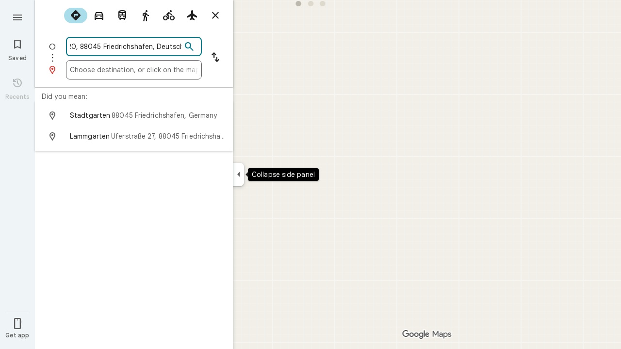

--- FILE ---
content_type: text/html; charset=UTF-8
request_url: https://www.google.de/maps/dir/Stadtgarten,%20Uferstra%EF%BF%BD%EF%BF%BDe%2020,%2088045%20Friedrichshafen,%20Deutschland
body_size: 53542
content:
<!DOCTYPE html><html itemscope="" itemtype="http://schema.org/Place" lang="en"> <head>   <link href="https://fonts.gstatic.com/" crossorigin="" rel="preconnect"> <link href="https://maps.gstatic.com/" crossorigin="" rel="preconnect"> <link href="https://www.gstatic.com/" crossorigin="" rel="preconnect"> <link href="https://fonts.gstatic.com/" rel="dns-prefetch"> <link href="https://maps.gstatic.com/" rel="dns-prefetch"> <link href="https://www.gstatic.com/" rel="dns-prefetch">   <link href="/maps/_/js/k=maps.m.en.QIuEoevfKhU.2021.O/m=sc2,per,mo,lp,ep,ti,stx,ds,dwi,enr,pwd,dw,pdm,log,std,b/am=yAEAkAiA/rt=j/d=1/rs=ACT90oForkCDH3EHOOk-1rpy7cN-VIB84Q?wli=m.d4fZ1TVuv9M.loadSv.O%3A%3Bm.4tQ12pYdhR8.mapcore.O%3A%3B&amp;cb=M" as="script" rel="preload" type="application/javascript" nonce="_TAf5DhWbODjmyTb7GTTNg">  <link href="/maps/preview/opensearch.xml?hl=en" title="Google Maps" rel="search" type="application/opensearchdescription+xml"> <title>  Google Maps  </title> <meta content=" Find local businesses, view maps and get driving directions in Google Maps. " name="Description">  <meta content="Google Maps" itemprop="name"> <meta content="Google Maps" property="og:title">  <meta content="https://maps.google.com/maps/api/staticmap?center=40.3633958%2C-82.66950505&amp;zoom=6&amp;size=900x900&amp;language=en&amp;sensor=false&amp;client=google-maps-frontend&amp;signature=HhVd-IKyo9XcapI3HtOELQGJqT0" itemprop="image"> <meta content="https://maps.google.com/maps/api/staticmap?center=40.3633958%2C-82.66950505&amp;zoom=6&amp;size=900x900&amp;language=en&amp;sensor=false&amp;client=google-maps-frontend&amp;signature=HhVd-IKyo9XcapI3HtOELQGJqT0" property="og:image"> <meta content="900" property="og:image:width"> <meta content="900" property="og:image:height">  <meta content="Find local businesses, view maps and get driving directions in Google Maps." itemprop="description"> <meta content="Find local businesses, view maps and get driving directions in Google Maps." property="og:description">  <meta content="Google Maps" property="og:site_name"> <meta content="summary" name="twitter:card">  <meta content="[base64]" http-equiv="origin-trial"> <meta content="initial-scale=1.0, maximum-scale=1.0, minimum-scale=1.0, user-scalable=no" name="viewport"> <meta content="notranslate" name="google"> <meta content="origin" name="referrer"> <meta content="ByHT0GXztW_RcGxS0o86DBf1WtNu02FfqlcT8njnSqU" name="google-site-verification"> <meta content="Diln__r3p9-tt39P2Cl2Amvx6oFB4PATnxuFBaw6ej8" name="google-site-verification"> <meta content="Q3PYRz1EUxp_7LF_eIg9Yh1cJa8_y9gnPgGfk4fDPes" name="google-site-verification">  <script nonce="_TAf5DhWbODjmyTb7GTTNg">(function(){var kEI='3wdxaZ_9HfSm0PEPk8DVyQo';window.APP_OPTIONS=[null,"20260113.0",null,["/search?tbm\u003dmap\u0026authuser\u003d0\u0026hl\u003den\u0026gl\u003dus","/s?tbm\u003dmap\u0026gs_ri\u003dmaps\u0026suggest\u003dp\u0026authuser\u003d0\u0026hl\u003den\u0026gl\u003dus","/maps/preview/directions?authuser\u003d0\u0026hl\u003den\u0026gl\u003dus",null,null,"/maps/rpc/vp?authuser\u003d0\u0026hl\u003den\u0026gl\u003dus",[["/maps/vt"],763,["/maps/vt/stream"],null,0,null,1005,"/maps/vt",null,null,"[base64]/[base64]/iMwiCNmT+CwIvfT4LAi0lvksCJjm+SwI96T6LCgGKAkoDCgP8s6dtQwEGAMwAhoIEgJlbhoCdXMgATI+CAwQAjAAOAHgAQaAAgG4AgHAAgHIAgHYAgHoAgGQAwHIAwHgAwHwAwbwAwnwAwzwAw/4Awj4Awv4Aw74AxUiBAYJDA8wgKMFOIgOSghsb3JlLXJlY2J9CB4SZBIoCAISCWxvcmUtcDEzbhi/hD2K1ZemCQUQpf63ForH1tALAJKX9NYLABoIEgJlbhoCdXMgATIsCAwQAjAAOAHgAQaAAgG4AgHAAgHIAgHYAgHoAgGQAwHIAwHgAwHwAwr4AxUiAQowgKMFONgESglsb3JlLXAxM25iwwEIHxKIARIaCAISEmNhdGVnb3JpY2FsLXNlYXJjaBi/[base64]/[base64]/wAxDwAxP4AwH4AwL4AwT4Awf4Awn4Awv4Awz4Aw34Aw74Aw/4AxD4AxL4AxaaBAIIAiINAAEDBQgKCwwNDg8QEzCEBzisAkoLYWlyLXF1YWxpdHlirQEIMxKCARIXCAISE2Fpci1xdWFsaXR5LWhlYXRtYXAaHBICZW4aAnVzYhIIRBIOCgNzZXQSB1JvYWRtYXAgASoMEgUIABCABC0AAIA/[base64]/[base64]////////////ARINCAQQ/v//////////ATjOxVM40cVTOLKsVDi63agCOJW6thY46ZK7IjjqkrsiOOySuyI4v8TGIji/iMwiONmT+Cw4vfT4LDi0lvks",null,["/maps/vt/proto"],"CvY/[base64]/[base64]/vBLKsVL7yqgKl/rcWlbq2FumSuyLqkrsi7JK7IrSn7wT3pPosmOb5LOOm7wS/xMYi/[base64]/gsvfT4LMCE3yK7oe8EtJb5LL+IzCLgAfsFgAIBIhcAAQIDBAUGBwgJCgsMDQ4PEBESExQVFjCAmp4BOICjBUoEYmlrZWL/AQgIEs8BEg8IAhIHdHJhbnNpdBi/[base64]/[base64]/ExiL9ne8E2ZP4LL30+CzAhN8iu6HvBLSW+Sy/iMwi4AH7BYACASIIDxAREhMUFRYwgJqeATiAowVKBmluZG9vcmKIAgg6Et4BEg0IABi/hD0iBQoDb2RsGh8SAmVuGgJ1cyjRCGISCEQSDgoDc2V0EgdSb2FkbWFwIAEqBS0AAIA/MjcIDBACMAA4AUACiAEB0gECGAHgAQaAAgG4AgHIAgHYAgHoAgGQAwGwAwHgAwGaBAQIARAByAUBogEGGAEwAXgBugFZzsVT0cVTut2oAu6f7wSyrFS+8qoCpf63FpW6thbpkrsi6pK7IuySuyK0p+8E96T6LJjm+Szjpu8Ev8TGIv2d7wTZk/gsvfT4LMCE3yK7oe8EtJb5LL+IzCLgAfsFgAIBGAEiCA8QERITFBUWMICangE4gKMFSg5pbmRvb3JfZGVmYXVsdGKNAggKEt4BEhgIAhi/[base64]/[base64]/vBLKsVL7yqgKl/rcWlbq2FumSuyLqkrsi7JK7IrSn7wT3pPosmOb5LOOm7wS/xMYi/Z3vBNmT+Cy99PgswITfIruh7wS0lvksv4jMIuAB+wWAAgEYASIWAAECAwQFBgcICQoLDA0ODxAREhMUFTCAmp4BOP///////////wFKCXNhdGVsbGl0ZWKyAggQEvkBEgsIBRIHc2hhZGluZxIMCAYSCGNvbnRvdXJzEgkIABIBbRi/[base64]/gsvfT4LMCE3yK7oe8EtJb5LL+IzCLgAfsFgAIBGAEiFwABAgMEBQYHCAkKCwwNDg8QERITFBUWMICangE4////////////[base64]/vBLKsVL7yqgKl/rcWlbq2FumSuyLqkrsi7JK7IrSn7wT3pPosmOb5LOOm7wS/xMYi/[base64]/vBLKsVL7yqgKl/rcWlbq2FumSuyLqkrsi7JK7IrSn7wT3pPosmOb5LOOm7wS/xMYi/[base64]/ExiL9ne8E2ZP4LL30+CzAhN8iu6HvBLSW+Sy/iMwi4AH7BYACASIXAAECAwQFBgcICQoLDA0ODxAREhMUFRYw////////////ATj///////////8BSgNzdnZizwIIHRKzAhJwCAISCGxvcmUtcmVjGL+EPfKh6sQJUAjOxVMI0cVTCLKsVAi63agCCJW6thYI6ZK7IgjqkrsiCOySuyIIv8TGIgi/iMwiCNmT+CwIvfT4LAi0lvksCJjm+SwI96T6LCgGKAkoDCgP8s6dtQwEGAMwAhoLEgJlbhoCdXMo0QggATJNCAwQAjAAOAFAAogBAeABBoACAbgCAcACAcgCAdgCAegCAZADAcgDAeADAfADBvADCfADDPADD/gDCPgDC/gDDvgDFZoEBAgBEAHIBQG6AVnOxVPRxVO63agC7p/vBLKsVL7yqgKl/rcWlbq2FumSuyLqkrsi7JK7IrSn7wT3pPosmOb5LOOm7wS/xMYi/Z3vBNmT+Cy99PgswITfIruh7wS0lvksv4jMIuAB+wWAAgEiBAYJDA8wgKMFOIgOSghsb3JlLXJlY2LzAQgeEtkBEigIAhIJbG9yZS1wMTNuGL+EPYrVl6YJBRCl/[base64]/ExiL9ne8E2ZP4LL30+CzAhN8iu6HvBLSW+Sy/[base64]/ExiL9ne8E2ZP4LL30+CzAhN8iu6HvBLSW+Sy/[base64]/vBLKsVL7yqgKl/rcWlbq2FumSuyLqkrsi7JK7IrSn7wT3pPosmOb5LOOm7wS/xMYi/[base64]/vBLKsVL7yqgKl/rcWlbq2FumSuyLqkrsi7JK7IrSn7wT3pPosmOb5LOOm7wS/xMYi/[base64]/ExiL9ne8E2ZP4LL30+CzAhN8iu6HvBLSW+Sy/[base64]/ExiL9ne8E2ZP4LL30+CzAhN8iu6HvBLSW+Sy/[base64]/[base64]/ADBfADCPADCvADC/ADDPADDfADDvADD/ADEPADE/gDAfgDAvgDBPgDB/gDCfgDC/gDDPgDDfgDDvgDD/gDEPgDEvgDFpoEBAgBEAHIBQG6AVnOxVPRxVO63agC7p/vBLKsVL7yqgKl/rcWlbq2FumSuyLqkrsi7JK7IrSn7wT3pPosmOb5LOOm7wS/xMYi/[base64]/ADBPADBfADBvADB/ADCPgDAfgDAvgDA/gDBPgDBfgDBvgDB/gDCPgDFpoEBAgBEAHIBQG6AVnOxVPRxVO63agC7p/vBLKsVL7yqgKl/rcWlbq2FumSuyLqkrsi7JK7IrSn7wT3pPosmOb5LOOm7wS/xMYi/[base64]/ExiL9ne8E2ZP4LL30+CzAhN8iu6HvBLSW+Sy/[base64]/vBLKsVL7yqgKl/rcWlbq2FumSuyLqkrsi7JK7IrSn7wT3pPosmOb5LOOm7wS/xMYi/[base64]/vBLKsVL7yqgKl/rcWlbq2FumSuyLqkrsi7JK7IrSn7wT3pPosmOb5LOOm7wS/xMYi/[base64]/ExiL9ne8E2ZP4LL30+CzAhN8iu6HvBLSW+Sy/[base64]/vBLKsVL7yqgKl/rcWlbq2FumSuyLqkrsi7JK7IrSn7wT3pPosmOb5LOOm7wS/xMYi/[base64]/ExiL9ne8E2ZP4LL30+CzAhN8iu6HvBLSW+Sy/[base64]/[base64]///////////wESDQgEEP7//////////wE4zsVTONHFUziyrFQ4ut2oAjiVurYWOOmSuyI46pK7IjjskrsiOL/ExiI4v4jMIjjZk/gsOL30+Cw4tJb5LA\u003d\u003d"],["//khms0.google.com/kh/v\u003d1005","//khms1.google.com/kh/v\u003d1005","//khms2.google.com/kh/v\u003d1005","//khms3.google.com/kh/v\u003d1005"],"/maps/preview/log204?authuser\u003d0\u0026hl\u003den\u0026gl\u003dus",null,null,null,null,"//kh.google.com/rt/earth",null,null,null,null,null,"/maps/preview/reveal?authuser\u003d0\u0026hl\u003den\u0026gl\u003dus",null,null,"/maps/rpc/photo/listentityphotos?authuser\u003d0\u0026hl\u003den\u0026gl\u003dus",null,null,null,"/maps/preview/placeupdate?authuser\u003d0\u0026hl\u003den\u0026gl\u003dus",null,"/maps/preview/placeactions/writeaction?authuser\u003d0\u0026hl\u003den\u0026gl\u003dus",null,"/gen_204",null,null,null,null,"/maps/rpc/reportdataproblem?authuser\u003d0\u0026hl\u003den\u0026gl\u003dus",null,"/maps/rpc/userprefswrite?authuser\u003d0\u0026hl\u003den\u0026gl\u003dus","/maps/rpc/userprefsread?authuser\u003d0\u0026hl\u003den\u0026gl\u003dus",null,null,"/maps/preview/pegman?authuser\u003d0\u0026hl\u003den\u0026gl\u003dus","/locationhistory/preview/mas?authuser\u003d0\u0026hl\u003den\u0026gl\u003dus","/maps/photometa/v1?authuser\u003d0\u0026hl\u003den\u0026gl\u003dus","/maps/preview/sendtodevice?authuser\u003d0\u0026hl\u003den\u0026gl\u003dus",null,"//khms.google.com/dm/",["https://lh3.ggpht.com/","https://lh4.ggpht.com/","https://lh5.ggpht.com/","https://lh6.ggpht.com/"],"/maps/photometa/ac/","/maps/photometa/si/v1?authuser\u003d0\u0026hl\u003den\u0026gl\u003dus",null,"/maps/timeline/_rpc/pd?authuser\u003d0\u0026hl\u003den\u0026gl\u003dus","/maps/timeline/_rpc/pc?authuser\u003d0\u0026hl\u003den\u0026gl\u003dus",null,"/maps/timeline/_rpc/phe?authuser\u003d0\u0026hl\u003den\u0026gl\u003dus",null,null,null,null,null,"/maps/photometa/acz/","/maps/rpc/getknowledgeentity?authuser\u003d0\u0026hl\u003den\u0026gl\u003dus","/maps/preview/pi?authuser\u003d0\u0026hl\u003den\u0026gl\u003dus",null,null,null,null,null,null,null,"/maps/preview/passiveassist?authuser\u003d0\u0026hl\u003den\u0026gl\u003dus","/maps/rpc/locationsharing/read?authuser\u003d0\u0026hl\u003den\u0026gl\u003dus",null,null,null,null,"/maps/rpc/areatraffic?authuser\u003d0\u0026hl\u003den\u0026gl\u003dus","/maps/preview/localposts?authuser\u003d0\u0026hl\u003den\u0026gl\u003dus",null,"/maps/preview/lp?authuser\u003d0\u0026hl\u003den\u0026gl\u003dus","/maps/rpc/blockaddomain?authuser\u003d0\u0026hl\u003den\u0026gl\u003dus",null,null,"/maps/rpc/rapfeatures?authuser\u003d0\u0026hl\u003den\u0026gl\u003dus",null,null,"/maps/rpc/merchantstatus?authuser\u003d0\u0026hl\u003den\u0026gl\u003dus",null,"/maps/preview/place?authuser\u003d0\u0026hl\u003den\u0026gl\u003dus","/maps/rpc/transit/lines?authuser\u003d0\u0026hl\u003den\u0026gl\u003dus",null,null,"/maps/timeline/_rpc/sync?authuser\u003d0\u0026hl\u003den\u0026gl\u003dus","https://streetviewpixels-pa.googleapis.com/?cb_client\u003dmaps_sv.tactile",null,"/maps/preview/entitylist/create?authuser\u003d0\u0026hl\u003den\u0026gl\u003dus","/maps/preview/entitylist/createitem?authuser\u003d0\u0026hl\u003den\u0026gl\u003dus","/maps/preview/entitylist/delete?authuser\u003d0\u0026hl\u003den\u0026gl\u003dus","/maps/preview/entitylist/deleteitem?authuser\u003d0\u0026hl\u003den\u0026gl\u003dus","/maps/preview/entitylist/getlist?authuser\u003d0\u0026hl\u003den\u0026gl\u003dus",null,"/maps/preview/entitylist/update?authuser\u003d0\u0026hl\u003den\u0026gl\u003dus","/maps/preview/entitylist/updateitem?authuser\u003d0\u0026hl\u003den\u0026gl\u003dus","/maps/preview/entitylist/updaterole?authuser\u003d0\u0026hl\u003den\u0026gl\u003dus","/maps/rpc/getugcpost?authuser\u003d0\u0026hl\u003den\u0026gl\u003dus","/maps/rpc/listugcposts?authuser\u003d0\u0026hl\u003den\u0026gl\u003dus","/maps/preview/entitylist/updatevisibility?authuser\u003d0\u0026hl\u003den\u0026gl\u003dus",null,"/maps/preview/placepreview?authuser\u003d0\u0026hl\u003den\u0026gl\u003dus","/maps/rpc/deletesearchhistorysuggest?authuser\u003d0\u0026hl\u003den\u0026gl\u003dus","/maps/rpc/getplaceugcpostinfo?authuser\u003d0\u0026hl\u003den\u0026gl\u003dus",null,"/maps/rpc/writemultiplechoiceanswer?authuser\u003d0\u0026hl\u003den\u0026gl\u003dus",null,null,null,"/maps/preview/entitylist/getlistparticipants?authuser\u003d0\u0026hl\u003den\u0026gl\u003dus",null,"/maps/rpc/suggestalongroute?authuser\u003d0\u0026hl\u003den\u0026gl\u003dus","/maps/rpc/batchdeleteanswers?authuser\u003d0\u0026hl\u003den\u0026gl\u003dus","/maps/rpc/deleteugcpost?authuser\u003d0\u0026hl\u003den\u0026gl\u003dus","/maps/rpc/voteugcpost?authuser\u003d0\u0026hl\u003den\u0026gl\u003dus",null,"/maps/rpc/deleteuserfactualedit?authuser\u003d0\u0026hl\u003den\u0026gl\u003dus"],null,null,null,null,["en","us","United States"],null,0,"3wdxaZ_9HfSm0PEPk8DVyQo",null,null,null,null,null,null,null,null,null,null,null,[null,"a",null,null,null,null,null,null,null,null,null,null,null,null,null,null,null,[null,null,null,null,null,0,null,null,1,null,null,null,null,null,null,null,null,null,null,1,1],null,null,null,[null,null,null,null,null,2,3,2]],null,[1,2],0,["//www.google.com/intl/en_us/privacy.html","//www.google.com/intl/en_us/help/terms_maps.html",null,null,null,"//support.google.com/maps/?hl\u003den\u0026authuser\u003d0","https://docs.google.com/picker",null,null,null,"https://accounts.google.com/ServiceLogin?hl\u003den",[null,"Learn more",null,"0ahUKEwjf6Iezj52SAxV0EzQIHRNgNakQ8FkIAigA",null,"newmaps_mylocation"],"https://business.google.com/create?service\u003dplus\u0026hl\u003den\u0026authuser\u003d0",null,"//www.google.com/settings/accounthistory/location?hl\u003den\u0026authuser\u003d0","/maps/timeline?hl\u003den\u0026authuser\u003d0",null,"https://support.google.com/websearch/answer/6276008","https://business.google.com?skipLandingPage\u003d1\u0026hl\u003den\u0026authuser\u003d0",null,[null,null,null,"https://business.google.com/mm/create?hl\u003den\u0026authuser\u003d0"],null,[null,null,null,"https://arvr.google.com/streaming/liteview?streaming_session_address\u003d78c11b69-98fe-41ed-b729-b88f8cff0efc.streamplease.net\u0026streaming_session_key\u003dAIzaSyAcA8JZffmDLbLYu6h52OJgICZcCMYr_bI"]],null,null,null,null,null,null,null,null,[null,null,null,null,null,null,81],[[null,null,null,null,[["crisis_overlay"],["lore-rec"]]]],0,null,null,null,[10200095,10210186,10210195,10211331,10211515,10211716,10212079,10212244,10212251,10212352,10212431,10212452,10212474,10212508,10212553,10212573,10212580,10212586,10212589,10212603,10212657,10212664,10212669,1368782,1368785,4861626,10211310,1381938,4897086,47054629,47029525,72272233,72272234,72272236,10212276,94278263,94270232,10212195,72458815,10211069,94243289,94255677,72860224,94260020,72549439],21600,null,null,null,1,null,null,0,null,null,null,[[[1,0,3],[2,1,2],[2,0,3],[8,0,3],[10,0,3],[10,1,2],[10,0,4],[9,1,2]],1],null,null,null,1,null,[1368782,1368785,4861626,10211310,1381938,4897086,47054629,47029525,72272233,72272234,72272236,10212276,94278263,94270232,10212195,72458815,10211069,94243289,94255677,72860224,10211515,94260020,72549439],null,null,null,null,null,null,1,null,[null,1,1,1,null,1,null,[1,null,1,1,1,1,1],1,null,null,1,null,1,null,null,null,null,null,1,null,null,1,null,1,1,null,null,null,null,1],null,null,null,"",null,null,null,1,["",0],[null,[["/maps/_/js/","m","maps.m.en.QIuEoevfKhU.2021.O","ACT90oG2lTUuWJZmY6sz2lLBkw2B8gVQMA","yAEAkAiA","m.d4fZ1TVuv9M.loadSv.O:;m.4tQ12pYdhR8.mapcore.O:;","maps.m.wGuX6RjBrH8.L.W.O","/maps/_/js/k\u003dmaps.m.en.QIuEoevfKhU.2021.O/ck\u003dmaps.m.wGuX6RjBrH8.L.W.O/m\u003d%s/am\u003dyAEAkAiA/rt\u003dj/d\u003d1/rs\u003dACT90oG2lTUuWJZmY6sz2lLBkw2B8gVQMA?cb\u003dM"],["/maps/_/js/","w","maps.w.en.CNfs9NlLEyA.2021.O","ACT90oFDL-E7SeRhHKIh4GxQxEoXUux5Vg","AAAC","w.TCY6fGyjDko.createLabeler.O:;w.d4fZ1TVuv9M.loadSv.O:;w.4tQ12pYdhR8.mapcore.O:;","maps.w.znqpkeZOnzI.L.W.O","/maps/_/js/k\u003dmaps.w.en.CNfs9NlLEyA.2021.O/ck\u003dmaps.w.znqpkeZOnzI.L.W.O/m\u003d%s/am\u003dAAAC/rt\u003dj/d\u003d1/rs\u003dACT90oFDL-E7SeRhHKIh4GxQxEoXUux5Vg?cb\u003dM"]]],null,0,null,null,"CAE\u003d",null,[[2,[900,"15 min"]],[2,[1800,"30 min"]],[0,[900,"15 min"]],[0,[1800,"30 min"]],[0,[3600,"1 hr"]],[0,[7200,"2 hr"]],[0,[10800,"3 hr"]],[0,[14400,"4 hr"]],[0,[21600,"6 hr"]]],null,null,0,null,[null,null,null,"/maps/_/js/k\u003dmaps.w.en.CNfs9NlLEyA.2021.O/m\u003dwtd,b/am\u003dAAAC/rt\u003dj/d\u003d1/rs\u003dACT90oG56-V5urp245_mm6T2TJPCFIIB6g?wli\u003dw.TCY6fGyjDko.createLabeler.O%3A%3Bw.d4fZ1TVuv9M.loadSv.O%3A%3Bw.4tQ12pYdhR8.mapcore.O%3A%3B\u0026cb\u003dM"],1,null,0,1,[[0,60,[3700293,3701384,102772546,116119825,116221152]],[[null,null,null,null,null,";this.gbar_\u003d{CONFIG:[[[0,\"www.gstatic.com\",\"og.qtm.en_US.Ih1AtrY7PQI.2019.O\",\"com\",\"en\",\"113\",0,[4,2,\"\",\"\",\"\",\"857966934\",\"0\"],null,\"3wdxaZW3H4XZ0PEP0K27qQ4\",null,0,\"og.qtm.xaa9DoYHOfE.L.W.O\",\"AA2YrTvSVfhQDtuoxvJGapfm71hG_jFqJg\",\"AA2YrTuU828GVrKPauzuvxVHkdTZvT50Zw\",\"\",2,1,200,\"USA\",null,null,\"1\",\"113\",1,null,null,79508299,null,0,0],null,[1,0.1000000014901161,2,1],null,[0,0,0,null,\"\",\"\",\"\",\"\",0,0,null,\"\"],[0,0,\"\",1,0,0,0,0,0,0,null,0,0,null,0,0,null,null,0,0,0,\"\",\"\",\"\",\"\",\"\",\"\",null,0,0,0,0,0,null,null,null,\"rgba(32,33,36,1)\",\"rgba(255,255,255,1)\",0,0,1,null,null,null,0],null,null,[\"1\",\"gci_91f30755d6a6b787dcc2a4062e6e9824.js\",\"googleapis.client:gapi.iframes\",\"\",\"en\"],null,null,null,null,[\"m;/_/scs/abc-static/_/js/k\u003dgapi.gapi.en.AKdz2vhcyW0.O/d\u003d1/rs\u003dAHpOoo_GPfyZPmTuYcbMXzJr0yr8Akk4Tw/m\u003d__features__\",\"https://apis.google.com\",\"\",\"\",\"\",\"\",null,1,\"es_plusone_gc_20260107.0_p0\",\"en\",null,0],[0.009999999776482582,\"com\",\"113\",[null,\"\",\"0\",null,1,5184000,null,null,\"\",null,null,null,null,null,0,null,0,null,1,0,0,0,null,null,0,0,null,0,0,0,0,0],null,null,null,0],[1,null,null,40400,113,\"USA\",\"en\",\"857966934.0\",8,null,0,0,null,null,null,null,\"3701384,102772546,116119825,116221149,116221152\",null,null,null,\"3wdxaZW3H4XZ0PEP0K27qQ4\",0,0,0,null,2,5,\"pw\",11,0,0,null,null,1,79508299,0,0],[[null,null,null,\"https://www.gstatic.com/og/_/js/k\u003dog.qtm.en_US.Ih1AtrY7PQI.2019.O/rt\u003dj/m\u003dqabr,q_dnp,qcwid,qapid,qads,q_dg/exm\u003dqaaw,qadd,qaid,qein,qhaw,qhba,qhbr,qhch,qhga,qhid,qhin/d\u003d1/ed\u003d1/rs\u003dAA2YrTvSVfhQDtuoxvJGapfm71hG_jFqJg\"],[null,null,null,\"https://www.gstatic.com/og/_/ss/k\u003dog.qtm.xaa9DoYHOfE.L.W.O/m\u003dqcwid,d_b_gm3,d_wi_gm3,d_lo_gm3/excm\u003dqaaw,qadd,qaid,qein,qhaw,qhba,qhbr,qhch,qhga,qhid,qhin/d\u003d1/ed\u003d1/ct\u003dzgms/rs\u003dAA2YrTuU828GVrKPauzuvxVHkdTZvT50Zw\"]],null,null,null,[[[null,null,[null,null,null,\"https://ogs.google.de/widget/app/so?eom\u003d1\\u0026awwd\u003d1\\u0026scv\u003d1\\u0026dpi\u003d79508299\"],0,470,370,57,4,1,0,0,63,64,8000,\"https://www.google.com/intl/en/about/products?tab\u003dlh\",67,1,69,null,1,70,\"Can't seem to load the app launcher right now. Try again or go to the %1$sGoogle Products%2$s page.\",3,0,0,74,0,null,null,null,null,null,null,null,\"/widget/app/so\",null,null,null,null,null,null,null,0,null,null,null,null,null,null,null,null,null,null,1,null,144,null,null,3,0,0,0,0,\"(opens a new tab)\",null,1],[null,null,[null,null,null,\"https://ogs.google.de/widget/callout?eom\u003d1\\u0026dc\u003d1\"],null,280,420,70,25,0,null,0,null,null,8000,null,71,4,null,null,null,null,null,null,null,null,76,null,null,null,107,108,109,\"\",null,null,null,null,null,null,null,null,null,null,null,null,null,null,null,null,null,null,null,null,1]],null,null,\"1\",\"113\",1,0,null,\"en\",0,null,0,0,0,[null,\"\",null,null,null,0,null,0,0,\"\",\"\",\"\",\"https://ogads-pa.clients6.google.com\",0,0,0,\"\",\"\",0,0,null,86400,null,0,null,null,0,null,0,0,\"8559284470\",3,0,1,0],0,null,null,null,0,0,\"\",0]]],};this.gbar_\u003dthis.gbar_||{};(function(_){var window\u003dthis;\ntry{\n_._F_toggles_initialize\u003dfunction(a){(typeof globalThis!\u003d\u003d\"undefined\"?globalThis:typeof self!\u003d\u003d\"undefined\"?self:this)._F_toggles_gbar_\u003da||[]};(0,_._F_toggles_initialize)([]);\n/*\n\n Copyright The Closure Library Authors.\n SPDX-License-Identifier: Apache-2.0\n*/\nvar ja,pa,qa,ua,wa,xa,Fa,Ga,Za,bb,db,ib,eb,kb,qb,Db,Eb,Fb,Gb;_.aa\u003dfunction(a,b){if(Error.captureStackTrace)Error.captureStackTrace(this,_.aa);else{const c\u003dError().stack;c\u0026\u0026(this.stack\u003dc)}a\u0026\u0026(this.message\u003dString(a));b!\u003d\u003dvoid 0\u0026\u0026(this.cause\u003db)};_.ba\u003dfunction(a){a.Ck\u003d!0;return a};_.ia\u003dfunction(a){var b\u003da;if(da(b)){if(!/^\\s*(?:-?[1-9]\\d*|0)?\\s*$/.test(b))throw Error(String(b));}else if(ea(b)\u0026\u0026!Number.isSafeInteger(b))throw Error(String(b));return fa?BigInt(a):a\u003dha(a)?a?\"1\":\"0\":da(a)?a.trim()||\"0\":String(a)};\nja\u003dfunction(a,b){if(a.length\u003eb.length)return!1;if(a.length\u003cb.length||a\u003d\u003d\u003db)return!0;for(let c\u003d0;c\u003ca.length;c++){const d\u003da[c],e\u003db[c];if(d\u003ee)return!1;if(d\u003ce)return!0}};_.ka\u003dfunction(a){_.t.setTimeout(()\u003d\u003e{throw a;},0)};_.ma\u003dfunction(){return _.la().toLowerCase().indexOf(\"webkit\")!\u003d-1};_.la\u003dfunction(){var a\u003d_.t.navigator;return a\u0026\u0026(a\u003da.userAgent)?a:\"\"};pa\u003dfunction(a){if(!na||!oa)return!1;for(let b\u003d0;b\u003coa.brands.length;b++){const {brand:c}\u003doa.brands[b];if(c\u0026\u0026c.indexOf(a)!\u003d-1)return!0}return!1};\n_.u\u003dfunction(a){return _.la().indexOf(a)!\u003d-1};qa\u003dfunction(){return na?!!oa\u0026\u0026oa.brands.length\u003e0:!1};_.ra\u003dfunction(){return qa()?!1:_.u(\"Opera\")};_.sa\u003dfunction(){return qa()?!1:_.u(\"Trident\")||_.u(\"MSIE\")};_.ta\u003dfunction(){return _.u(\"Firefox\")||_.u(\"FxiOS\")};_.va\u003dfunction(){return _.u(\"Safari\")\u0026\u0026!(ua()||(qa()?0:_.u(\"Coast\"))||_.ra()||(qa()?0:_.u(\"Edge\"))||(qa()?pa(\"Microsoft Edge\"):_.u(\"Edg/\"))||(qa()?pa(\"Opera\"):_.u(\"OPR\"))||_.ta()||_.u(\"Silk\")||_.u(\"Android\"))};\nua\u003dfunction(){return qa()?pa(\"Chromium\"):(_.u(\"Chrome\")||_.u(\"CriOS\"))\u0026\u0026!(qa()?0:_.u(\"Edge\"))||_.u(\"Silk\")};wa\u003dfunction(){return na?!!oa\u0026\u0026!!oa.platform:!1};xa\u003dfunction(){return _.u(\"iPhone\")\u0026\u0026!_.u(\"iPod\")\u0026\u0026!_.u(\"iPad\")};_.ya\u003dfunction(){return xa()||_.u(\"iPad\")||_.u(\"iPod\")};_.za\u003dfunction(){return wa()?oa.platform\u003d\u003d\u003d\"macOS\":_.u(\"Macintosh\")};_.Ba\u003dfunction(a,b){return _.Aa(a,b)\u003e\u003d0};_.Ca\u003dfunction(a,b\u003d!1){return b\u0026\u0026Symbol.for\u0026\u0026a?Symbol.for(a):a!\u003dnull?Symbol(a):Symbol()};\n_.Ea\u003dfunction(a,b){return b\u003d\u003d\u003dvoid 0?a.j!\u003d\u003dDa\u0026\u0026!!(2\u0026(a.ha[_.v]|0)):!!(2\u0026b)\u0026\u0026a.j!\u003d\u003dDa};Fa\u003dfunction(a){return a};Ga\u003dfunction(a,b){a.__closure__error__context__984382||(a.__closure__error__context__984382\u003d{});a.__closure__error__context__984382.severity\u003db};_.Ha\u003dfunction(a){a\u003dError(a);Ga(a,\"warning\");return a};_.Ja\u003dfunction(a,b){if(a!\u003dnull){var c;var d\u003d(c\u003dIa)!\u003dnull?c:Ia\u003d{};c\u003dd[a]||0;c\u003e\u003db||(d[a]\u003dc+1,a\u003dError(),Ga(a,\"incident\"),_.ka(a))}};\n_.La\u003dfunction(a){if(typeof a!\u003d\u003d\"boolean\")throw Error(\"k`\"+_.Ka(a)+\"`\"+a);return a};_.Ma\u003dfunction(a){if(a\u003d\u003dnull||typeof a\u003d\u003d\u003d\"boolean\")return a;if(typeof a\u003d\u003d\u003d\"number\")return!!a};_.Oa\u003dfunction(a){if(!(0,_.Na)(a))throw _.Ha(\"enum\");return a|0};_.Pa\u003dfunction(a){if(typeof a!\u003d\u003d\"number\")throw _.Ha(\"int32\");if(!(0,_.Na)(a))throw _.Ha(\"int32\");return a|0};_.Qa\u003dfunction(a){if(a!\u003dnull\u0026\u0026typeof a!\u003d\u003d\"string\")throw Error();return a};_.Ra\u003dfunction(a){return a\u003d\u003dnull||typeof a\u003d\u003d\u003d\"string\"?a:void 0};\n_.Ua\u003dfunction(a,b,c){if(a!\u003dnull\u0026\u0026a[_.Sa]\u003d\u003d\u003d_.Ta)return a;if(Array.isArray(a)){var d\u003da[_.v]|0;c\u003dd|c\u002632|c\u00262;c!\u003d\u003dd\u0026\u0026(a[_.v]\u003dc);return new b(a)}};_.Xa\u003dfunction(a){const b\u003d_.Va(_.Wa);return b?a[b]:void 0};Za\u003dfunction(a,b){b\u003c100||_.Ja(Ya,1)};\nbb\u003dfunction(a,b,c,d){const e\u003dd!\u003d\u003dvoid 0;d\u003d!!d;var f\u003d_.Va(_.Wa),g;!e\u0026\u0026f\u0026\u0026(g\u003da[f])\u0026\u0026g.Ad(Za);f\u003d[];var h\u003da.length;let k;g\u003d4294967295;let l\u003d!1;const m\u003d!!(b\u002664),p\u003dm?b\u0026128?0:-1:void 0;if(!(b\u00261||(k\u003dh\u0026\u0026a[h-1],k!\u003dnull\u0026\u0026typeof k\u003d\u003d\u003d\"object\"\u0026\u0026k.constructor\u003d\u003d\u003dObject?(h--,g\u003dh):k\u003dvoid 0,!m||b\u0026128||e))){l\u003d!0;var r;g\u003d((r\u003d$a)!\u003dnull?r:Fa)(g-p,p,a,k,void 0)+p}b\u003dvoid 0;for(r\u003d0;r\u003ch;r++){let w\u003da[r];if(w!\u003dnull\u0026\u0026(w\u003dc(w,d))!\u003dnull)if(m\u0026\u0026r\u003e\u003dg){const E\u003dr-p;var q\u003dvoid 0;((q\u003db)!\u003dnull?q:b\u003d{})[E]\u003dw}else f[r]\u003dw}if(k)for(let w in k){q\u003d\nk[w];if(q\u003d\u003dnull||(q\u003dc(q,d))\u003d\u003dnull)continue;h\u003d+w;let E;if(m\u0026\u0026!Number.isNaN(h)\u0026\u0026(E\u003dh+p)\u003cg)f[E]\u003dq;else{let O;((O\u003db)!\u003dnull?O:b\u003d{})[w]\u003dq}}b\u0026\u0026(l?f.push(b):f[g]\u003db);e\u0026\u0026_.Va(_.Wa)\u0026\u0026(a\u003d_.Xa(a))\u0026\u0026\"function\"\u003d\u003dtypeof _.ab\u0026\u0026a instanceof _.ab\u0026\u0026(f[_.Wa]\u003da.i());return f};\ndb\u003dfunction(a){switch(typeof a){case \"number\":return Number.isFinite(a)?a:\"\"+a;case \"bigint\":return(0,_.cb)(a)?Number(a):\"\"+a;case \"boolean\":return a?1:0;case \"object\":if(Array.isArray(a)){const b\u003da[_.v]|0;return a.length\u003d\u003d\u003d0\u0026\u0026b\u00261?void 0:bb(a,b,db)}if(a!\u003dnull\u0026\u0026a[_.Sa]\u003d\u003d\u003d_.Ta)return eb(a);if(\"function\"\u003d\u003dtypeof _.fb\u0026\u0026a instanceof _.fb)return a.j();return}return a};ib\u003dfunction(a,b){if(b){$a\u003db\u003d\u003dnull||b\u003d\u003d\u003dFa||b[gb]!\u003d\u003dhb?Fa:b;try{return eb(a)}finally{$a\u003dvoid 0}}return eb(a)};\neb\u003dfunction(a){a\u003da.ha;return bb(a,a[_.v]|0,db)};\n_.lb\u003dfunction(a,b,c,d\u003d0){if(a\u003d\u003dnull){var e\u003d32;c?(a\u003d[c],e|\u003d128):a\u003d[];b\u0026\u0026(e\u003de\u0026-16760833|(b\u00261023)\u003c\u003c14)}else{if(!Array.isArray(a))throw Error(\"l\");e\u003da[_.v]|0;if(jb\u0026\u00261\u0026e)throw Error(\"m\");2048\u0026e\u0026\u0026!(2\u0026e)\u0026\u0026kb();if(e\u0026256)throw Error(\"n\");if(e\u002664)return(e|d)!\u003d\u003de\u0026\u0026(a[_.v]\u003de|d),a;if(c\u0026\u0026(e|\u003d128,c!\u003d\u003da[0]))throw Error(\"o\");a:{c\u003da;e|\u003d64;var f\u003dc.length;if(f){var g\u003df-1;const k\u003dc[g];if(k!\u003dnull\u0026\u0026typeof k\u003d\u003d\u003d\"object\"\u0026\u0026k.constructor\u003d\u003d\u003dObject){b\u003de\u0026128?0:-1;g-\u003db;if(g\u003e\u003d1024)throw Error(\"q\");for(var h in k)if(f\u003d+h,f\u003cg)c[f+\nb]\u003dk[h],delete k[h];else break;e\u003de\u0026-16760833|(g\u00261023)\u003c\u003c14;break a}}if(b){h\u003dMath.max(b,f-(e\u0026128?0:-1));if(h\u003e1024)throw Error(\"r\");e\u003de\u0026-16760833|(h\u00261023)\u003c\u003c14}}}a[_.v]\u003de|64|d;return a};kb\u003dfunction(){if(jb)throw Error(\"p\");_.Ja(mb,5)};\nqb\u003dfunction(a,b){if(typeof a!\u003d\u003d\"object\")return a;if(Array.isArray(a)){var c\u003da[_.v]|0;a.length\u003d\u003d\u003d0\u0026\u0026c\u00261?a\u003dvoid 0:c\u00262||(!b||4096\u0026c||16\u0026c?a\u003d_.nb(a,c,!1,b\u0026\u0026!(c\u002616)):(a[_.v]|\u003d34,c\u00264\u0026\u0026Object.freeze(a)));return a}if(a!\u003dnull\u0026\u0026a[_.Sa]\u003d\u003d\u003d_.Ta)return b\u003da.ha,c\u003db[_.v]|0,_.Ea(a,c)?a:_.ob(a,b,c)?_.pb(a,b):_.nb(b,c);if(\"function\"\u003d\u003dtypeof _.fb\u0026\u0026a instanceof _.fb)return a};_.pb\u003dfunction(a,b,c){a\u003dnew a.constructor(b);c\u0026\u0026(a.j\u003dDa);a.o\u003dDa;return a};\n_.nb\u003dfunction(a,b,c,d){d!\u003dnull||(d\u003d!!(34\u0026b));a\u003dbb(a,b,qb,d);d\u003d32;c\u0026\u0026(d|\u003d2);b\u003db\u002616769217|d;a[_.v]\u003db;return a};_.rb\u003dfunction(a){const b\u003da.ha,c\u003db[_.v]|0;return _.Ea(a,c)?_.ob(a,b,c)?_.pb(a,b,!0):new a.constructor(_.nb(b,c,!1)):a};_.sb\u003dfunction(a){if(a.j!\u003d\u003dDa)return!1;var b\u003da.ha;b\u003d_.nb(b,b[_.v]|0);b[_.v]|\u003d2048;a.ha\u003db;a.j\u003dvoid 0;a.o\u003dvoid 0;return!0};_.tb\u003dfunction(a){if(!_.sb(a)\u0026\u0026_.Ea(a,a.ha[_.v]|0))throw Error();};_.vb\u003dfunction(a,b){b\u003d\u003d\u003dvoid 0\u0026\u0026(b\u003da[_.v]|0);b\u002632\u0026\u0026!(b\u00264096)\u0026\u0026(a[_.v]\u003db|4096)};\n_.ob\u003dfunction(a,b,c){return c\u00262?!0:c\u002632\u0026\u0026!(c\u00264096)?(b[_.v]\u003dc|2,a.j\u003dDa,!0):!1};_.wb\u003dfunction(a,b,c,d,e){const f\u003dc+(e?0:-1);var g\u003da.length-1;if(g\u003e\u003d1+(e?0:-1)\u0026\u0026f\u003e\u003dg){const h\u003da[g];if(h!\u003dnull\u0026\u0026typeof h\u003d\u003d\u003d\"object\"\u0026\u0026h.constructor\u003d\u003d\u003dObject)return h[c]\u003dd,b}if(f\u003c\u003dg)return a[f]\u003dd,b;if(d!\u003d\u003dvoid 0){let h;g\u003d((h\u003db)!\u003dnull?h:b\u003da[_.v]|0)\u003e\u003e14\u00261023||536870912;c\u003e\u003dg?d!\u003dnull\u0026\u0026(a[g+(e?0:-1)]\u003d{[c]:d}):a[f]\u003dd}return b};\n_.yb\u003dfunction(a,b,c,d,e){let f\u003d!1;d\u003d_.xb(a,d,e,g\u003d\u003e{const h\u003d_.Ua(g,c,b);f\u003dh!\u003d\u003dg\u0026\u0026h!\u003dnull;return h});if(d!\u003dnull)return f\u0026\u0026!_.Ea(d)\u0026\u0026_.vb(a,b),d};_.zb\u003dfunction(){const a\u003dclass{constructor(){throw Error();}};Object.setPrototypeOf(a,a.prototype);return a};_.Ab\u003dfunction(a,b){return a!\u003dnull?!!a:!!b};_.x\u003dfunction(a,b){b\u003d\u003dvoid 0\u0026\u0026(b\u003d\"\");return a!\u003dnull?a:b};_.Bb\u003dfunction(a,b,c){for(const d in a)b.call(c,a[d],d,a)};_.Cb\u003dfunction(a){for(const b in a)return!1;return!0};Db\u003dObject.defineProperty;\nEb\u003dfunction(a){a\u003d[\"object\"\u003d\u003dtypeof globalThis\u0026\u0026globalThis,a,\"object\"\u003d\u003dtypeof window\u0026\u0026window,\"object\"\u003d\u003dtypeof self\u0026\u0026self,\"object\"\u003d\u003dtypeof global\u0026\u0026global];for(var b\u003d0;b\u003ca.length;++b){var c\u003da[b];if(c\u0026\u0026c.Math\u003d\u003dMath)return c}throw Error(\"a\");};Fb\u003dEb(this);Gb\u003dfunction(a,b){if(b)a:{var c\u003dFb;a\u003da.split(\".\");for(var d\u003d0;d\u003ca.length-1;d++){var e\u003da[d];if(!(e in c))break a;c\u003dc[e]}a\u003da[a.length-1];d\u003dc[a];b\u003db(d);b!\u003dd\u0026\u0026b!\u003dnull\u0026\u0026Db(c,a,{configurable:!0,writable:!0,value:b})}};Gb(\"globalThis\",function(a){return a||Fb});\nGb(\"Symbol.dispose\",function(a){return a?a:Symbol(\"b\")});var Jb,Kb,Nb;_.Hb\u003d_.Hb||{};_.t\u003dthis||self;Jb\u003dfunction(a,b){var c\u003d_.Ib(\"WIZ_global_data.oxN3nb\");a\u003dc\u0026\u0026c[a];return a!\u003dnull?a:b};Kb\u003d_.t._F_toggles_gbar_||[];_.Ib\u003dfunction(a,b){a\u003da.split(\".\");b\u003db||_.t;for(var c\u003d0;c\u003ca.length;c++)if(b\u003db[a[c]],b\u003d\u003dnull)return null;return b};_.Ka\u003dfunction(a){var b\u003dtypeof a;return b!\u003d\"object\"?b:a?Array.isArray(a)?\"array\":b:\"null\"};_.Lb\u003dfunction(a){var b\u003dtypeof a;return b\u003d\u003d\"object\"\u0026\u0026a!\u003dnull||b\u003d\u003d\"function\"};_.Mb\u003d\"closure_uid_\"+(Math.random()*1E9\u003e\u003e\u003e0);\nNb\u003dfunction(a,b,c){return a.call.apply(a.bind,arguments)};_.y\u003dfunction(a,b,c){_.y\u003dNb;return _.y.apply(null,arguments)};_.Ob\u003dfunction(a,b){var c\u003dArray.prototype.slice.call(arguments,1);return function(){var d\u003dc.slice();d.push.apply(d,arguments);return a.apply(this,d)}};_.z\u003dfunction(a,b){a\u003da.split(\".\");for(var c\u003d_.t,d;a.length\u0026\u0026(d\u003da.shift());)a.length||b\u003d\u003d\u003dvoid 0?c[d]\u0026\u0026c[d]!\u003d\u003dObject.prototype[d]?c\u003dc[d]:c\u003dc[d]\u003d{}:c[d]\u003db};_.Va\u003dfunction(a){return a};\n_.A\u003dfunction(a,b){function c(){}c.prototype\u003db.prototype;a.X\u003db.prototype;a.prototype\u003dnew c;a.prototype.constructor\u003da;a.uk\u003dfunction(d,e,f){for(var g\u003dArray(arguments.length-2),h\u003d2;h\u003carguments.length;h++)g[h-2]\u003darguments[h];return b.prototype[e].apply(d,g)}};_.A(_.aa,Error);_.aa.prototype.name\u003d\"CustomError\";var Pb\u003d!!(Kb[0]\u003e\u003e17\u00261),Qb\u003d!!(Kb[0]\u00264096),Rb\u003d!!(Kb[0]\u003e\u003e18\u00261),Sb\u003d!!(Kb[0]\u0026256),Tb\u003d!!(Kb[0]\u002632),Ub\u003d!!(Kb[0]\u00261024);var Vb,na,jb;Vb\u003dJb(1,!0);na\u003dPb?Rb:Jb(610401301,!1);jb\u003dPb?Qb||!Sb:Jb(748402147,!0);_.Wb\u003dPb?Qb||!Tb:Jb(824648567,!0);_.Xb\u003dPb?Qb||!Ub:Jb(824656860,Vb);_.Yb\u003d_.ba(a\u003d\u003ea!\u003d\u003dnull\u0026\u0026a!\u003d\u003dvoid 0);var ea\u003d_.ba(a\u003d\u003etypeof a\u003d\u003d\u003d\"number\"),da\u003d_.ba(a\u003d\u003etypeof a\u003d\u003d\u003d\"string\"),ha\u003d_.ba(a\u003d\u003etypeof a\u003d\u003d\u003d\"boolean\");var fa\u003dtypeof _.t.BigInt\u003d\u003d\u003d\"function\"\u0026\u0026typeof _.t.BigInt(0)\u003d\u003d\u003d\"bigint\";var ac,Zb,bc,$b;_.cb\u003d_.ba(a\u003d\u003efa?a\u003e\u003dZb\u0026\u0026a\u003c\u003d$b:a[0]\u003d\u003d\u003d\"-\"?ja(a,ac):ja(a,bc));ac\u003dNumber.MIN_SAFE_INTEGER.toString();Zb\u003dfa?BigInt(Number.MIN_SAFE_INTEGER):void 0;bc\u003dNumber.MAX_SAFE_INTEGER.toString();$b\u003dfa?BigInt(Number.MAX_SAFE_INTEGER):void 0;_.cc\u003dtypeof TextDecoder!\u003d\u003d\"undefined\";_.dc\u003dtypeof TextEncoder!\u003d\u003d\"undefined\";var oa,ec\u003d_.t.navigator;oa\u003dec?ec.userAgentData||null:null;_.Aa\u003dfunction(a,b){return Array.prototype.indexOf.call(a,b,void 0)};_.fc\u003dfunction(a,b,c){Array.prototype.forEach.call(a,b,c)};_.hc\u003dfunction(a,b){return Array.prototype.some.call(a,b,void 0)};_.ic\u003dfunction(a){_.ic[\" \"](a);return a};_.ic[\" \"]\u003dfunction(){};var vc;_.jc\u003d_.ra();_.kc\u003d_.sa();_.lc\u003d_.u(\"Edge\");_.mc\u003d_.u(\"Gecko\")\u0026\u0026!(_.ma()\u0026\u0026!_.u(\"Edge\"))\u0026\u0026!(_.u(\"Trident\")||_.u(\"MSIE\"))\u0026\u0026!_.u(\"Edge\");_.nc\u003d_.ma()\u0026\u0026!_.u(\"Edge\");_.oc\u003d_.za();_.pc\u003dwa()?oa.platform\u003d\u003d\u003d\"Windows\":_.u(\"Windows\");_.qc\u003dwa()?oa.platform\u003d\u003d\u003d\"Android\":_.u(\"Android\");_.rc\u003dxa();_.sc\u003d_.u(\"iPad\");_.tc\u003d_.u(\"iPod\");_.uc\u003d_.ya();\na:{let a\u003d\"\";const b\u003dfunction(){const c\u003d_.la();if(_.mc)return/rv:([^\\);]+)(\\)|;)/.exec(c);if(_.lc)return/Edge\\/([\\d\\.]+)/.exec(c);if(_.kc)return/\\b(?:MSIE|rv)[: ]([^\\);]+)(\\)|;)/.exec(c);if(_.nc)return/WebKit\\/(\\S+)/.exec(c);if(_.jc)return/(?:Version)[ \\/]?(\\S+)/.exec(c)}();b\u0026\u0026(a\u003db?b[1]:\"\");if(_.kc){var wc;const c\u003d_.t.document;wc\u003dc?c.documentMode:void 0;if(wc!\u003dnull\u0026\u0026wc\u003eparseFloat(a)){vc\u003dString(wc);break a}}vc\u003da}_.xc\u003dvc;_.yc\u003d_.ta();_.zc\u003dxa()||_.u(\"iPod\");_.Ac\u003d_.u(\"iPad\");_.Bc\u003d_.u(\"Android\")\u0026\u0026!(ua()||_.ta()||_.ra()||_.u(\"Silk\"));_.Cc\u003dua();_.Dc\u003d_.va()\u0026\u0026!_.ya();var Ya,mb,gb;_.Wa\u003d_.Ca();_.Ec\u003d_.Ca();Ya\u003d_.Ca();_.Fc\u003d_.Ca();mb\u003d_.Ca();_.Sa\u003d_.Ca(\"m_m\",!0);gb\u003d_.Ca();_.Gc\u003d_.Ca();var Ic;_.v\u003d_.Ca(\"jas\",!0);Ic\u003d[];Ic[_.v]\u003d7;_.Hc\u003dObject.freeze(Ic);var Da;_.Ta\u003d{};Da\u003d{};_.Jc\u003dObject.freeze({});var hb\u003d{};var Ia\u003dvoid 0;_.Kc\u003dtypeof BigInt\u003d\u003d\u003d\"function\"?BigInt.asIntN:void 0;_.Lc\u003dNumber.isSafeInteger;_.Na\u003dNumber.isFinite;_.Mc\u003dMath.trunc;var $a;_.Nc\u003d_.ia(0);_.Oc\u003d{};_.Pc\u003dfunction(a,b,c,d,e){b\u003d_.xb(a.ha,b,c,e);if(b!\u003d\u003dnull||d\u0026\u0026a.o!\u003d\u003dDa)return b};_.xb\u003dfunction(a,b,c,d){if(b\u003d\u003d\u003d-1)return null;const e\u003db+(c?0:-1),f\u003da.length-1;let g,h;if(!(f\u003c1+(c?0:-1))){if(e\u003e\u003df)if(g\u003da[f],g!\u003dnull\u0026\u0026typeof g\u003d\u003d\u003d\"object\"\u0026\u0026g.constructor\u003d\u003d\u003dObject)c\u003dg[b],h\u003d!0;else if(e\u003d\u003d\u003df)c\u003dg;else return;else c\u003da[e];if(d\u0026\u0026c!\u003dnull){d\u003dd(c);if(d\u003d\u003dnull)return d;if(!Object.is(d,c))return h?g[b]\u003dd:a[e]\u003dd,d}return c}};_.Qc\u003dfunction(a,b,c,d){_.tb(a);const e\u003da.ha;_.wb(e,e[_.v]|0,b,c,d);return a};\n_.B\u003dfunction(a,b,c,d){let e\u003da.ha,f\u003de[_.v]|0;b\u003d_.yb(e,f,b,c,d);if(b\u003d\u003dnull)return b;f\u003de[_.v]|0;if(!_.Ea(a,f)){const g\u003d_.rb(b);g!\u003d\u003db\u0026\u0026(_.sb(a)\u0026\u0026(e\u003da.ha,f\u003de[_.v]|0),b\u003dg,f\u003d_.wb(e,f,c,b,d),_.vb(e,f))}return b};_.C\u003dfunction(a,b,c){c\u003d\u003dnull\u0026\u0026(c\u003dvoid 0);_.Qc(a,b,c);c\u0026\u0026!_.Ea(c)\u0026\u0026_.vb(a.ha);return a};_.D\u003dfunction(a,b,c\u003d!1,d){let e;return(e\u003d_.Ma(_.Pc(a,b,d)))!\u003dnull?e:c};_.F\u003dfunction(a,b,c\u003d\"\",d){let e;return(e\u003d_.Ra(_.Pc(a,b,d)))!\u003dnull?e:c};_.G\u003dfunction(a,b,c){return _.Ra(_.Pc(a,b,c,_.Oc))};\n_.H\u003dfunction(a,b,c,d){return _.Qc(a,b,c\u003d\u003dnull?c:_.La(c),d)};_.I\u003dfunction(a,b,c){return _.Qc(a,b,c\u003d\u003dnull?c:_.Pa(c))};_.K\u003dfunction(a,b,c,d){return _.Qc(a,b,_.Qa(c),d)};_.L\u003dfunction(a,b,c,d){return _.Qc(a,b,c\u003d\u003dnull?c:_.Oa(c),d)};_.M\u003dclass{constructor(a,b,c){this.ha\u003d_.lb(a,b,c,2048)}toJSON(){return ib(this)}wa(a){return JSON.stringify(ib(this,a))}};_.M.prototype[_.Sa]\u003d_.Ta;_.M.prototype.toString\u003dfunction(){return this.ha.toString()};_.Sc\u003d_.zb();_.Tc\u003d_.zb();_.Uc\u003d_.zb();_.Vc\u003dSymbol();var Wc\u003dclass extends _.M{constructor(a){super(a)}};_.Xc\u003dclass extends _.M{constructor(a){super(a)}D(a){return _.I(this,3,a)}};_.Yc\u003dclass extends _.M{constructor(a){super(a)}};_.N\u003dfunction(){this.qa\u003dthis.qa;this.Y\u003dthis.Y};_.N.prototype.qa\u003d!1;_.N.prototype.isDisposed\u003dfunction(){return this.qa};_.N.prototype.dispose\u003dfunction(){this.qa||(this.qa\u003d!0,this.R())};_.N.prototype[Symbol.dispose]\u003dfunction(){this.dispose()};_.N.prototype.R\u003dfunction(){if(this.Y)for(;this.Y.length;)this.Y.shift()()};var Zc\u003dclass extends _.N{constructor(){var a\u003dwindow;super();this.o\u003da;this.i\u003d[];this.j\u003d{}}resolve(a){let b\u003dthis.o;a\u003da.split(\".\");const c\u003da.length;for(let d\u003d0;d\u003cc;++d)if(b[a[d]])b\u003db[a[d]];else return null;return b instanceof Function?b:null}wb(){const a\u003dthis.i.length,b\u003dthis.i,c\u003d[];for(let d\u003d0;d\u003ca;++d){const e\u003db[d].i(),f\u003dthis.resolve(e);if(f\u0026\u0026f!\u003dthis.j[e])try{b[d].wb(f)}catch(g){}else c.push(b[d])}this.i\u003dc.concat(b.slice(a))}};var ad\u003dclass extends _.N{constructor(){var a\u003d_.$c;super();this.o\u003da;this.A\u003dthis.i\u003dnull;this.v\u003d0;this.B\u003d{};this.j\u003d!1;a\u003dwindow.navigator.userAgent;a.indexOf(\"MSIE\")\u003e\u003d0\u0026\u0026a.indexOf(\"Trident\")\u003e\u003d0\u0026\u0026(a\u003d/\\b(?:MSIE|rv)[: ]([^\\);]+)(\\)|;)/.exec(a))\u0026\u0026a[1]\u0026\u0026parseFloat(a[1])\u003c9\u0026\u0026(this.j\u003d!0)}C(a,b){this.i\u003db;this.A\u003da;b.preventDefault?b.preventDefault():b.returnValue\u003d!1}};_.bd\u003dclass extends _.M{constructor(a){super(a)}};var cd\u003dclass extends _.M{constructor(a){super(a)}};var fd;_.dd\u003dfunction(a,b,c\u003d98,d\u003dnew _.Xc){if(a.i){const e\u003dnew Wc;_.K(e,1,b.message);_.K(e,2,b.stack);_.I(e,3,b.lineNumber);_.L(e,5,1);_.C(d,40,e);a.i.log(c,d)}};fd\u003dclass{constructor(){var a\u003ded;this.i\u003dnull;_.D(a,4,!0)}log(a,b,c\u003dnew _.Xc){_.dd(this,a,98,c)}};var gd,hd;gd\u003dfunction(a){if(a.o.length\u003e0){var b\u003da.i!\u003d\u003dvoid 0,c\u003da.j!\u003d\u003dvoid 0;if(b||c){b\u003db?a.v:a.A;c\u003da.o;a.o\u003d[];try{_.fc(c,b,a)}catch(d){console.error(d)}}}};_.id\u003dclass{constructor(a){this.i\u003da;this.j\u003dvoid 0;this.o\u003d[]}then(a,b,c){this.o.push(new hd(a,b,c));gd(this)}resolve(a){if(this.i!\u003d\u003dvoid 0||this.j!\u003d\u003dvoid 0)throw Error(\"v\");this.i\u003da;gd(this)}reject(a){if(this.i!\u003d\u003dvoid 0||this.j!\u003d\u003dvoid 0)throw Error(\"v\");this.j\u003da;gd(this)}v(a){a.j\u0026\u0026a.j.call(a.i,this.i)}A(a){a.o\u0026\u0026a.o.call(a.i,this.j)}};\nhd\u003dclass{constructor(a,b,c){this.j\u003da;this.o\u003db;this.i\u003dc}};_.jd\u003da\u003d\u003e{var b\u003d\"uc\";if(a.uc\u0026\u0026a.hasOwnProperty(b))return a.uc;b\u003dnew a;return a.uc\u003db};_.P\u003dclass{constructor(){this.v\u003dnew _.id;this.i\u003dnew _.id;this.D\u003dnew _.id;this.B\u003dnew _.id;this.C\u003dnew _.id;this.A\u003dnew _.id;this.o\u003dnew _.id;this.j\u003dnew _.id;this.F\u003dnew _.id;this.G\u003dnew _.id}K(){return this.v}qa(){return this.i}O(){return this.D}M(){return this.B}P(){return this.C}L(){return this.A}Y(){return this.o}J(){return this.j}N(){return this.F}static i(){return _.jd(_.P)}};var md;_.ld\u003dfunction(){return _.B(_.kd,_.Yc,5)};md\u003dclass extends _.M{constructor(a){super(a)}};var nd;window.gbar_\u0026\u0026window.gbar_.CONFIG?nd\u003dwindow.gbar_.CONFIG[0]||{}:nd\u003d[];_.kd\u003dnew md(nd);var ed;ed\u003d_.B(_.kd,cd,3)||new cd;_.$c\u003dnew fd;_.z(\"gbar_._DumpException\",function(a){_.$c?_.$c.log(a):console.error(a)});_.od\u003dnew ad;var qd;_.rd\u003dfunction(a,b){var c\u003d_.pd.i();if(a in c.i){if(c.i[a]!\u003db)throw new qd;}else{c.i[a]\u003db;const h\u003dc.j[a];if(h)for(let k\u003d0,l\u003dh.length;k\u003cl;k++){b\u003dh[k];var d\u003dc.i;delete b.i[a];if(_.Cb(b.i)){for(var e\u003db.j.length,f\u003dArray(e),g\u003d0;g\u003ce;g++)f[g]\u003dd[b.j[g]];b.o.apply(b.v,f)}}delete c.j[a]}};_.pd\u003dclass{constructor(){this.i\u003d{};this.j\u003d{}}static i(){return _.jd(_.pd)}};_.sd\u003dclass extends _.aa{constructor(){super()}};qd\u003dclass extends _.sd{};_.z(\"gbar.A\",_.id);_.id.prototype.aa\u003d_.id.prototype.then;_.z(\"gbar.B\",_.P);_.P.prototype.ba\u003d_.P.prototype.qa;_.P.prototype.bb\u003d_.P.prototype.O;_.P.prototype.bd\u003d_.P.prototype.P;_.P.prototype.bf\u003d_.P.prototype.K;_.P.prototype.bg\u003d_.P.prototype.M;_.P.prototype.bh\u003d_.P.prototype.L;_.P.prototype.bj\u003d_.P.prototype.Y;_.P.prototype.bk\u003d_.P.prototype.J;_.P.prototype.bl\u003d_.P.prototype.N;_.z(\"gbar.a\",_.P.i());window.gbar\u0026\u0026window.gbar.ap\u0026\u0026window.gbar.ap(window.gbar.a);var td\u003dnew Zc;_.rd(\"api\",td);\nvar ud\u003d_.ld()||new _.Yc,vd\u003dwindow,wd\u003d_.x(_.G(ud,8));vd.__PVT\u003dwd;_.rd(\"eq\",_.od);\n}catch(e){_._DumpException(e)}\ntry{\n_.xd\u003dclass extends _.M{constructor(a){super(a)}};\n}catch(e){_._DumpException(e)}\ntry{\nvar yd\u003dclass extends _.M{constructor(a){super(a)}};var zd\u003dclass extends _.N{constructor(){super();this.j\u003d[];this.i\u003d[]}o(a,b){this.j.push({features:a,options:b!\u003dnull?b:null})}init(a,b,c){window.gapi\u003d{};const d\u003dwindow.___jsl\u003d{};d.h\u003d_.x(_.G(a,1));_.Ma(_.Pc(a,12))!\u003dnull\u0026\u0026(d.dpo\u003d_.Ab(_.D(a,12)));d.ms\u003d_.x(_.G(a,2));d.m\u003d_.x(_.G(a,3));d.l\u003d[];_.F(b,1)\u0026\u0026(a\u003d_.G(b,3))\u0026\u0026this.i.push(a);_.F(c,1)\u0026\u0026(c\u003d_.G(c,2))\u0026\u0026this.i.push(c);_.z(\"gapi.load\",(0,_.y)(this.o,this));return this}};var Ad\u003d_.B(_.kd,_.bd,14);if(Ad){var Bd\u003d_.B(_.kd,_.xd,9)||new _.xd,Dd\u003dnew yd,Ed\u003dnew zd;Ed.init(Ad,Bd,Dd);_.rd(\"gs\",Ed)};\n}catch(e){_._DumpException(e)}\n})(this.gbar_);\n// Google Inc.\n"],null,[null,null,null,null,null,"this.gbar_\u003dthis.gbar_||{};(function(_){var window\u003dthis;\ntry{\n_.Fd\u003dfunction(a,b,c){if(!a.j)if(c instanceof Array)for(var d of c)_.Fd(a,b,d);else{d\u003d(0,_.y)(a.C,a,b);const e\u003da.v+c;a.v++;b.dataset.eqid\u003de;a.B[e]\u003dd;b\u0026\u0026b.addEventListener?b.addEventListener(c,d,!1):b\u0026\u0026b.attachEvent?b.attachEvent(\"on\"+c,d):a.o.log(Error(\"t`\"+b))}};\n}catch(e){_._DumpException(e)}\ntry{\nvar Gd\u003ddocument.querySelector(\".gb_J .gb_B\"),Hd\u003ddocument.querySelector(\"#gb.gb_ad\");Gd\u0026\u0026!Hd\u0026\u0026_.Fd(_.od,Gd,\"click\");\n}catch(e){_._DumpException(e)}\ntry{\n_.qh\u003dfunction(a){if(a.v)return a.v;for(const b in a.i)if(a.i[b].ka()\u0026\u0026a.i[b].B())return a.i[b];return null};_.rh\u003dfunction(a,b){a.i[b.J()]\u003db};var sh\u003dnew class extends _.N{constructor(){var a\u003d_.$c;super();this.B\u003da;this.v\u003dnull;this.o\u003d{};this.C\u003d{};this.i\u003d{};this.j\u003dnull}A(a){this.i[a]\u0026\u0026(_.qh(this)\u0026\u0026_.qh(this).J()\u003d\u003da||this.i[a].P(!0))}Ua(a){this.j\u003da;for(const b in this.i)this.i[b].ka()\u0026\u0026this.i[b].Ua(a)}oc(a){return a in this.i?this.i[a]:null}};_.rd(\"dd\",sh);\n}catch(e){_._DumpException(e)}\ntry{\n_.Ji\u003dfunction(a,b){return _.H(a,36,b)};\n}catch(e){_._DumpException(e)}\ntry{\nvar Ki\u003ddocument.querySelector(\".gb_z .gb_B\"),Li\u003ddocument.querySelector(\"#gb.gb_ad\");Ki\u0026\u0026!Li\u0026\u0026_.Fd(_.od,Ki,\"click\");\n}catch(e){_._DumpException(e)}\n})(this.gbar_);\n// Google Inc.\n"],[null,"\u003cdiv\u003e\u003cdiv class\u003d\"gb_L\"\u003eGoogle apps\u003c/div\u003e\u003c/div\u003e"],[null,null,null,null,null,"this.gbar_\u003dthis.gbar_||{};(function(_){var window\u003dthis;\ntry{\nvar Od;Od\u003dclass extends _.sd{};_.Pd\u003dfunction(a,b){if(b in a.i)return a.i[b];throw new Od;};_.Qd\u003dfunction(a){return _.Pd(_.pd.i(),a)};\n}catch(e){_._DumpException(e)}\ntry{\n/*\n\n Copyright Google LLC\n SPDX-License-Identifier: Apache-2.0\n*/\nvar Td;_.Rd\u003dfunction(a){const b\u003da.length;if(b\u003e0){const c\u003dArray(b);for(let d\u003d0;d\u003cb;d++)c[d]\u003da[d];return c}return[]};Td\u003dfunction(a){return new _.Sd(b\u003d\u003eb.substr(0,a.length+1).toLowerCase()\u003d\u003d\u003da+\":\")};_.Ud\u003dglobalThis.trustedTypes;_.Vd\u003dclass{constructor(a){this.i\u003da}toString(){return this.i}};_.Wd\u003dnew _.Vd(\"about:invalid#zClosurez\");_.Sd\u003dclass{constructor(a){this.Wh\u003da}};_.Xd\u003d[Td(\"data\"),Td(\"http\"),Td(\"https\"),Td(\"mailto\"),Td(\"ftp\"),new _.Sd(a\u003d\u003e/^[^:]*([/?#]|$)/.test(a))];_.Yd\u003dclass{constructor(a){this.i\u003da}toString(){return this.i+\"\"}};_.Zd\u003dnew _.Yd(_.Ud?_.Ud.emptyHTML:\"\");\n}catch(e){_._DumpException(e)}\ntry{\nvar de,pe,se,ce,ee,je;_.$d\u003dfunction(a){return a\u003d\u003dnull?a:(0,_.Na)(a)?a|0:void 0};_.ae\u003dfunction(a){if(a\u003d\u003dnull)return a;if(typeof a\u003d\u003d\u003d\"string\"\u0026\u0026a)a\u003d+a;else if(typeof a!\u003d\u003d\"number\")return;return(0,_.Na)(a)?a|0:void 0};_.be\u003dfunction(a,b){return a.lastIndexOf(b,0)\u003d\u003d0};de\u003dfunction(){let a\u003dnull;if(!ce)return a;try{const b\u003dc\u003d\u003ec;a\u003dce.createPolicy(\"ogb-qtm#html\",{createHTML:b,createScript:b,createScriptURL:b})}catch(b){}return a};_.fe\u003dfunction(){ee\u003d\u003d\u003dvoid 0\u0026\u0026(ee\u003dde());return ee};\n_.he\u003dfunction(a){const b\u003d_.fe();a\u003db?b.createScriptURL(a):a;return new _.ge(a)};_.ie\u003dfunction(a){if(a instanceof _.ge)return a.i;throw Error(\"x\");};_.ke\u003dfunction(a){if(je.test(a))return a};_.le\u003dfunction(a){if(a instanceof _.Vd)if(a instanceof _.Vd)a\u003da.i;else throw Error(\"x\");else a\u003d_.ke(a);return a};_.me\u003dfunction(a,b\u003ddocument){let c;const d\u003d(c\u003db.querySelector)\u003d\u003dnull?void 0:c.call(b,`${a}[nonce]`);return d\u003d\u003dnull?\"\":d.nonce||d.getAttribute(\"nonce\")||\"\"};\n_.ne\u003dfunction(a,b,c,d){return _.$d(_.Pc(a,b,c,d))};_.R\u003dfunction(a,b,c){return _.Ma(_.Pc(a,b,c,_.Oc))};_.oe\u003dfunction(a,b){return _.ae(_.Pc(a,b,void 0,_.Oc))};pe\u003dclass extends _.M{constructor(a){super(a)}Yb(a){return _.K(this,24,a)}};_.qe\u003dfunction(){return _.B(_.kd,pe,1)};_.re\u003dfunction(a){var b\u003d_.Ka(a);return b\u003d\u003d\"array\"||b\u003d\u003d\"object\"\u0026\u0026typeof a.length\u003d\u003d\"number\"};ce\u003d_.Ud;_.ge\u003dclass{constructor(a){this.i\u003da}toString(){return this.i+\"\"}};je\u003d/^\\s*(?!javascript:)(?:[\\w+.-]+:|[^:/?#]*(?:[/?#]|$))/i;var ye,Ce,te;_.ve\u003dfunction(a){return a?new te(_.ue(a)):se||(se\u003dnew te)};_.we\u003dfunction(a,b){return typeof b\u003d\u003d\u003d\"string\"?a.getElementById(b):b};_.S\u003dfunction(a,b){var c\u003db||document;c.getElementsByClassName?a\u003dc.getElementsByClassName(a)[0]:(c\u003ddocument,a\u003da?(b||c).querySelector(a?\".\"+a:\"\"):_.xe(c,\"*\",a,b)[0]||null);return a||null};_.xe\u003dfunction(a,b,c,d){a\u003dd||a;return(b\u003db\u0026\u0026b!\u003d\"*\"?String(b).toUpperCase():\"\")||c?a.querySelectorAll(b+(c?\".\"+c:\"\")):a.getElementsByTagName(\"*\")};\n_.ze\u003dfunction(a,b){_.Bb(b,function(c,d){d\u003d\u003d\"style\"?a.style.cssText\u003dc:d\u003d\u003d\"class\"?a.className\u003dc:d\u003d\u003d\"for\"?a.htmlFor\u003dc:ye.hasOwnProperty(d)?a.setAttribute(ye[d],c):_.be(d,\"aria-\")||_.be(d,\"data-\")?a.setAttribute(d,c):a[d]\u003dc})};ye\u003d{cellpadding:\"cellPadding\",cellspacing:\"cellSpacing\",colspan:\"colSpan\",frameborder:\"frameBorder\",height:\"height\",maxlength:\"maxLength\",nonce:\"nonce\",role:\"role\",rowspan:\"rowSpan\",type:\"type\",usemap:\"useMap\",valign:\"vAlign\",width:\"width\"};\n_.Ae\u003dfunction(a){return a?a.defaultView:window};_.De\u003dfunction(a,b){const c\u003db[1],d\u003d_.Be(a,String(b[0]));c\u0026\u0026(typeof c\u003d\u003d\u003d\"string\"?d.className\u003dc:Array.isArray(c)?d.className\u003dc.join(\" \"):_.ze(d,c));b.length\u003e2\u0026\u0026Ce(a,d,b);return d};Ce\u003dfunction(a,b,c){function d(e){e\u0026\u0026b.appendChild(typeof e\u003d\u003d\u003d\"string\"?a.createTextNode(e):e)}for(let e\u003d2;e\u003cc.length;e++){const f\u003dc[e];!_.re(f)||_.Lb(f)\u0026\u0026f.nodeType\u003e0?d(f):_.fc(f\u0026\u0026typeof f.length\u003d\u003d\"number\"\u0026\u0026typeof f.item\u003d\u003d\"function\"?_.Rd(f):f,d)}};\n_.Ee\u003dfunction(a){return _.Be(document,a)};_.Be\u003dfunction(a,b){b\u003dString(b);a.contentType\u003d\u003d\u003d\"application/xhtml+xml\"\u0026\u0026(b\u003db.toLowerCase());return a.createElement(b)};_.Fe\u003dfunction(a){let b;for(;b\u003da.firstChild;)a.removeChild(b)};_.Ge\u003dfunction(a){return a\u0026\u0026a.parentNode?a.parentNode.removeChild(a):null};_.He\u003dfunction(a,b){return a\u0026\u0026b?a\u003d\u003db||a.contains(b):!1};_.ue\u003dfunction(a){return a.nodeType\u003d\u003d9?a:a.ownerDocument||a.document};te\u003dfunction(a){this.i\u003da||_.t.document||document};_.n\u003dte.prototype;\n_.n.H\u003dfunction(a){return _.we(this.i,a)};_.n.Ra\u003dfunction(a,b,c){return _.De(this.i,arguments)};_.n.appendChild\u003dfunction(a,b){a.appendChild(b)};_.n.Pe\u003d_.Fe;_.n.tg\u003d_.Ge;_.n.rg\u003d_.He;\n}catch(e){_._DumpException(e)}\ntry{\n_.Qi\u003dfunction(a){const b\u003d_.me(\"script\",a.ownerDocument);b\u0026\u0026a.setAttribute(\"nonce\",b)};_.Ri\u003dfunction(a){if(!a)return null;a\u003d_.G(a,4);var b;a\u003d\u003d\u003dnull||a\u003d\u003d\u003dvoid 0?b\u003dnull:b\u003d_.he(a);return b};_.Si\u003dfunction(a,b,c){a\u003da.ha;return _.yb(a,a[_.v]|0,b,c)!\u003d\u003dvoid 0};_.Ti\u003dclass extends _.M{constructor(a){super(a)}};_.Ui\u003dfunction(a,b){return(b||document).getElementsByTagName(String(a))};\n}catch(e){_._DumpException(e)}\ntry{\nvar Wi\u003dfunction(a,b,c){a\u003cb?Vi(a+1,b):_.$c.log(Error(\"W`\"+a+\"`\"+b),{url:c})},Vi\u003dfunction(a,b){if(Xi){const c\u003d_.Ee(\"SCRIPT\");c.async\u003d!0;c.type\u003d\"text/javascript\";c.charset\u003d\"UTF-8\";c.src\u003d_.ie(Xi);_.Qi(c);c.onerror\u003d_.Ob(Wi,a,b,c.src);_.Ui(\"HEAD\")[0].appendChild(c)}},Yi\u003dclass extends _.M{constructor(a){super(a)}};var Zi\u003d_.B(_.kd,Yi,17)||new Yi,$i,Xi\u003d($i\u003d_.B(Zi,_.Ti,1))?_.Ri($i):null,aj,bj\u003d(aj\u003d_.B(Zi,_.Ti,2))?_.Ri(aj):null,cj\u003dfunction(){Vi(1,2);if(bj){const a\u003d_.Ee(\"LINK\");a.setAttribute(\"type\",\"text/css\");a.href\u003d_.ie(bj).toString();a.rel\u003d\"stylesheet\";let b\u003d_.me(\"style\",document);b\u0026\u0026a.setAttribute(\"nonce\",b);_.Ui(\"HEAD\")[0].appendChild(a)}};(function(){const a\u003d_.qe();if(_.R(a,18))cj();else{const b\u003d_.oe(a,19)||0;window.addEventListener(\"load\",()\u003d\u003e{window.setTimeout(cj,b)})}})();\n}catch(e){_._DumpException(e)}\n})(this.gbar_);\n// Google Inc.\n"]],null,null,[null,"\u003cdiv class\u003d\"gb_Ha gb_Dd gb_yb gb_e gb_3a\" id\u003d\"gb\"\u003e\u003cdiv class\u003d\"gb_2d gb_wb gb_Sd\" data-ogsr-up\u003d\"\"\u003e\u003cdiv class\u003d\"gb_Cd\"\u003e\u003cdiv class\u003d\"gb_jd\"\u003e\u003cdiv class\u003d\"gb_J gb_vd gb_1\" data-ogsr-fb\u003d\"true\" data-ogsr-alt\u003d\"\" id\u003d\"gbwa\"\u003e\u003cdiv class\u003d\"gb_D\"\u003e\u003ca class\u003d\"gb_B\" aria-label\u003d\"Google apps\" guidedhelpid\u003d\"gbawb\" href\u003d\"https://www.google.com/intl/en/about/products?tab\u003dlh\" aria-expanded\u003d\"false\" role\u003d\"button\" tabindex\u003d\"0\"\u003e\u003csvg class\u003d\"gb_F\" focusable\u003d\"false\" viewbox\u003d\"0 0 24 24\"\u003e\u003cpath d\u003d\"M6,8c1.1,0 2,-0.9 2,-2s-0.9,-2 -2,-2 -2,0.9 -2,2 0.9,2 2,2zM12,20c1.1,0 2,-0.9 2,-2s-0.9,-2 -2,-2 -2,0.9 -2,2 0.9,2 2,2zM6,20c1.1,0 2,-0.9 2,-2s-0.9,-2 -2,-2 -2,0.9 -2,2 0.9,2 2,2zM6,14c1.1,0 2,-0.9 2,-2s-0.9,-2 -2,-2 -2,0.9 -2,2 0.9,2 2,2zM12,14c1.1,0 2,-0.9 2,-2s-0.9,-2 -2,-2 -2,0.9 -2,2 0.9,2 2,2zM16,6c0,1.1 0.9,2 2,2s2,-0.9 2,-2 -0.9,-2 -2,-2 -2,0.9 -2,2zM12,8c1.1,0 2,-0.9 2,-2s-0.9,-2 -2,-2 -2,0.9 -2,2 0.9,2 2,2zM18,14c1.1,0 2,-0.9 2,-2s-0.9,-2 -2,-2 -2,0.9 -2,2 0.9,2 2,2zM18,20c1.1,0 2,-0.9 2,-2s-0.9,-2 -2,-2 -2,0.9 -2,2 0.9,2 2,2z\"\u003e\u003c/path\u003e\u003cimage src\u003d\"https://ssl.gstatic.com/gb/images/bar/al-icon.png\" alt\u003d\"\" height\u003d\"24\" width\u003d\"24\" style\u003d\"border:none;display:none \\9\"\u003e\u003c/image\u003e\u003c/svg\u003e\u003c/a\u003e\u003c/div\u003e\u003c/div\u003e\u003c/div\u003e\u003ca class\u003d\"gb_Va gb_Wd gb_Od gb_Ed\" aria-label\u003d\"Sign in\" href\u003d\"https://accounts.google.com/ServiceLogin?hl\u003den\u0026amp;passive\u003dtrue\u0026amp;continue\u003dhttps://www.google.de/maps/dir/Stadtgarten,%2520Uferstra%25EF%25BF%25BD%25EF%25BF%25BDe%252020,%252088045%2520Friedrichshafen,%2520Deutschland\u0026amp;service\u003dlocal\u0026amp;ec\u003dGAZAcQ\" target\u003d\"_top\"\u003e\u003cspan class\u003d\"gb_ce\"\u003eSign in\u003c/span\u003e\u003c/a\u003e\u003c/div\u003e\u003c/div\u003e\u003c/div\u003e"]],1,0];window.APP_INITIALIZATION_STATE=[[[6226024.053043053,-82.66950505,40.3633958],[0,0,0],[1024,768],13.1],[[["m",[6,11,19],13,[763526898,763526898,763526898,763526898,763526898,763526898,763526898,763526898,763526310,763526898,763526898,763526898,763526310,763526898,763526898,763526898,763526898,763526898,763526898,763526898,763526898,763526310,763526898,763526898,763526898,763526310,763526898,763526898,763526898,763526898,763526898,763526898,763526898,763526898,763526898,763526898,763526898,763526898,763526310,763526898,763526898,763526898,763526898,763526898,763526898,763526898,763526898,763526898,763526898,763526898,763526310,763526310,763526898,763526898,763526898,763526898,763526898,763526898,763526898,763526898,763526898,763526898,763526898,763526310,763526310,763526898,763526898,763526898,763526898,763526898,763526898,763526898,763526898,763526898,763526898,763526898,763500708,763500708,763526898,763526898,763526898,763526898,763526898,763526898,763526898,763526898,763526898,763526898,763526898,763500708,763500708,763526898,763526898,763526898,763526898,763526898,763526898,763526898,763526898,763526898,763526898,763526310,763500708,763500708,763526898,763526898,763526898,763526898,763526898,763526898,763526898,763526898,763526898,763526898,763526898,763521870,763500708,763526310,763526310,763526898,763526898,763526898,763526898,763526898,763526898,763526898,763526898,763526898,763525746,763500708]],["m",[5,5,9],7,[763526898,763526898,763526898,763526898,763526310,763526310,763526310,763526898,763526898,763526898,763526898,763526898,763526898,763526898,763526898,763526898,763526898,763526898,763526898,763526898,763526898,763526898,763526898,763526898,763526898,763526898,763526898,763526898,763526898,763526898,763526898,763526898,763526898,763526898,763526898,763526898,763526898,763526898,763526898,763526898,763526898,763526310]],["m",[7,28,43],13,[763526898,763526898,763526898,763526898,763526898,763526898,763526898,763526898,763526898,763526898,763526898,763526898,763526310,763526898,763526898,763526898,763526898,763526898,763526898,763526898,763526898,763526898,763526898,763526898,763526898,763526898,763526898,763526898,763526898,763526898,763526898,763526898,763526898,763526898,763526898,763526898,763526898,763526898,763526898,763526898,763526898,763526898,763526898,763526898,763526898,763526898,763526898,763526898,763526898,763526898,763526898,763526898,763526898,763526898,763526898,763526898,763526898,763526898,763526898,763526898,763526898,763526898,763526898,763526898,763526898,763526898,763526898,763526898,763526898,763526898,763526898,763526898,763526898,763526898,763526898,763526898,763526898,763526898,763526898,763526898,763526898,763526898,763526898,763526898,763526898,763526898,763526898,763526898,763526898,763526898,763526898,763526898,763526898,763526898,763526898,763526898,763526898,763526898,763526898,763526898,763526898,763526898,763526898,763526898,763526898,763526898,763526898,763526898,763526898,763526898,763526898,763526898,763526898,763526898,763526898,763526898,763526310,763526898,763526898,763526898,763526898,763526898,763526898,763526898,763526898,763526898,763526898,763526898,763526898,763526310]]]],[null,[[47]]],null,null,[null,null,[null,null,null,1],[null,null,null,[[[[null,"Stadtgarten, Uferstra  e 20, 88045 Friedrichshafen, Deutschland"]]]]]],null,null,[59,63,60,67,68,61,65,66,78,79],["Google Maps","Find local businesses, view maps and get driving directions in Google Maps.","https://maps.google.com/maps/api/staticmap?center\u003d40.3633958%2C-82.66950505\u0026zoom\u003d6\u0026size\u003d900x900\u0026language\u003den\u0026sensor\u003dfalse\u0026client\u003dgoogle-maps-frontend\u0026signature\u003dHhVd-IKyo9XcapI3HtOELQGJqT0",[900,900]],null,["sc2","per","mo","lp","ep","ti","stx","ds","dwi","enr","pwd","dw","pdm","log","std","b"],null,["bfkj",null,[null,null,null,"//www.google.com/js/bg/7jzQGioKFJ5OFJZYvSd075WpIyKymJ_Ea-uCOfrauhc.js"],"7jzQGioKFJ5OFJZYvSd075WpIyKymJ_Ea-uCOfrauhc","gcn+xj7f1htmHW3qjgafVCag3uZKGAp4lngSs95MYsPjj6OGn8iAE8gJqMlq/AAoIv2/z+FMILqGJMmF0SPxV+UHa5Qe28Aii6cDMnxiIX1ezW5lpFDg13+vlU/ZPF9YzZwdGzNAuvER+fY9ZEVz4VEL9lI0/gNFwt4ySkctYScMoNFsfz9FE3w83y06TVDfu0q5bWV5n0noe63THOqTRqt/CbKPLvWGvzRbEiNxMhBViwBLQ6LwMD/ezNx+ycj7s6OzvTIuVg/yBScI0ZQMO+DyEcOGZYQKh1ErohRjYApPiULXR0AN4doXZQykifGGSrA+KF8wjVYNBrnuVMwsxV2qfhYvsLEHZvhE2mM6CHIRUKcjK4DW55C/Th4IVT+8lHr5/SK1pA+CfPaFOevBRY5d1Irh9qhLsJFJo+NG8qzpZy0VdAoVk0t7YVrN+1mbWBBdzo/yHhAyveAkTEigdEpQQH+OsA+zB6ENxaFbdEAN2dDGz8g+0UFKvTW0gP/AcqPl8Kgh/0ebR4KkfPgKBS+9rDs+I9wlxQffWPP7JXDmue4gQiWkFsXVeRqiGi2N5K1mk/U6cePtz/qUtttMrPiOSdBalXYuM8u86L9Acw4N9ruvA0adSul+1LFb36Q1s3/ItYWhJm8LahOpmBr2ovtV4hajFq1vezWAcj8T40vE/5PKi6DR93qJIJHPtLqq2mZUTbGf+91jz5Yheb72gapved08OlPjvyUHCoMFwmAOPvSNWo35gIyEbl92UsjmJ/lehG1GtUdMe7lronZvGbi919b0y6k0ryF3nqnx7tPg38IYAothz679h57TG4zhjtgUdI589ffA+qKnEStIXUfuYpCX/zgQpSn9BYajeP2lpgWF7OU5HrjlNTOAReK9EuoucKSl5DQ+y7Gbj7gj+S6Z2OBG/QhQpd9/TFZI40cQ8SfOtBKEDDG1PkExvmUauop8ZbsYJnPBkrjfBR4yAu/IyU7dtb7qvAJUFdZxry6KGpBJY0SvODe41hn/s2NNC6vfJ2SqsG0ispjDKvLb57cCSYkX5zrRSWRDB0ug5PmMWGzirt5zCbzBxXeK81t+taV6SciY3cdMnbZHg6Kuq9vSLELZALiButtzwgP68Q1fXWUiaFeFOGn3xsMPlq4Cg3hhapUH+MoFeezeVdiLkMOEDDw7AE14c4IGqfoe74wIMS4ngWwBvD/5j3ltPnsCQqyUTttc3pExEPufURMsY8cai7PL1Jzyd+qgtrRBtqJCdTquFDoJyYAR+U+gVG1wzr/XFUHbTkuLwkkKn+l3WatBG3flt04qK8D0el8uOw2XKrVU/mdQ58cSeTaK9j94dOxdYez3Kwe1rYau0a8CT0CmoXStCa7YRpwhSWtZpBMtGkrepVFMhLlc/CeRquUd5cs6Xp9sCxvBGU5ftt6+CTfJ/GAzlHTx4rfNJ+g7/nE+cOzm82lXT1mrp7+UDYohaJPpnE/DPLGK7O/eYcSO4Rj5PZZnwlhb4S6UX/RWfw4ft+HySLgnhar7tM4gu63bNCAJfkAeVFeGI2gF0WtxbU2LdYGeNC5mmKECNRWpuXOHppI3mZFrr8EG6hKPAeVioNM5gPKt/tHAtk2WBdEsRp3fYHgI3ldu+JWJ46u3i4LD/zWqOBx2XbqcRasr5nwyl8IUeDhNLb+qQT0DLQorJLz56nbsRqhnwWob9EEGFwWCqjIvUjzTBTRioHxT4aQgUIYHPzKDkT8vcQjw8WqJ5alZHS8A9ir2uDAnYif8Q/925Ty9e2+/KuQap2yo+L1MW9jSrdUkQPBocEPA1YwLEBTdEXpE1fZJEhbGqBQN1VvI6nZtJg6/Kz9Mm6QCqYZ6N1XBqlbJmiPpnE0FK+dFZtxWypr1qjRAufcFf8vrcDSLdIQUt6jaJmU0G5PBdMTer2/NWwk8IlZ93HevDOjqgvGgNxxVF9IovCUbffHVd+j+goneBBS1zIxrCxHpXMikj3AOVduHoIC1oYvdsyiqU57GZQXzMyCXWkhtDukJ1eIil2hdTVlA/H169O/6p5zHkoqN9vs8yJG2Hn6+qpzfBP9S2x+fLkXRxabYtPlLKfrYSzUyOAoJJqo1hBGLS2k10zaE9/C1IH5/M4Az+FRgZInU/GsU92XyYu1ZYOhEz+cVXTBB6xLX9Y26mQX63/jFvplt6LbTEf++oFX7ViCWUfqdXm8k4qQE7iFww3qlJS4wT7qUgx+c6wZmnIDreVHvxELrjN1HYbvvimGdcThKYTQiVBdq17PVjRcElpk1J+B3Ba/MOqAlKPCVTaqDT1MJ046ld1RiHEUe6aXVAPKS/hvy978Q9vC0nH7HyMYJ91i9Rg7TpC8E3givKf0ywMRtx5tPkjo0dV223UOpm2nlkl4VPJGIjKDoEp9i2EYHwkmfaobC00QgtI4mKZrFD00rExJRIu9hSBfksbZ2PSBGvYeoDIL1K6c2Cx70v/J6YPEJUSYrVV5mRVRiDsGZYbGWJxzXHb7YEN73kF5NfXwo1zh2/PSENWiQ/CCNtfrt1aMKCw3Gm8lyYgp2IMh4f0wWcu+413Xbu0LxES2a4YcX6O5dz8JYciQSm652BhKjOIKadgI0fkc95w3WgPvvrSAN6C8+J1yUZDxqjm/FsYgYNLA9KnCiSzCrzKv4+8Da01kuGIXK1VBEp1EgH71UzCkB8xz0B4qIjd9M8kFHXYQ1IwTv4tYr1eSb3PpLiONyy55+MD9EW2+VXb/iVgpVY7l1PRVESKamME0lrZLZmk205l7hWuqUre1S4tqvh0j+4QmfSviHgQ2QpgmpXqnDnMUNsIcizx5kp8JPkgICApAwwCL+WVm17IQJ+DfaIYjw2c/GexrrX+436GV4aacwE7HC9QNQ8DS9zMVXDKJjvKZAMi0EuusCgegNsPlksotpZF0WGJ+FQz8QxBwtLKrCct4cUArqpqGMHTbvzipyPXoeh75905AKFU+jYBfLr3omE2gYCuLd7ne+tdB9V90t/G/+Eck5sEGuVm2n+JtzfLjY8qbu3P/S6vs4CIAH4E8NJfhQu/ulzt5Nidlgd3oX3BQhQNb+DBWoBzj40J6VAGYN82QPwQCXLqsVB3oQOK05Z/wBXhlYIa3X9IUXNPL0dfOh0qbfD9/U6f5gGwhC7asQul+NuNSDhKkQ0uaHBc/CdoTEcxQ53NErQiU7qjGAb0E0WdaBrvITLMOIsZ9+v61AZRYn2G/mr2kINRoG1xL7oxevrsE+c5ATcCJySg/xMtueoE7sfNUjvxxuBtyXv4JctCPDYdMmfeNBp/T9hPIkxptcOROrjD/vSSqt4kt0KPZyYViUhtFby/[base64]/dMI5q0YpTGjFHivfyptHdFhQsdW8IbbVNbKKEvto3OTZn/gAt8CU7hO2etXQixCuqjXTNrUYmfnbU9ryt2FvEhfkf4yavtr2IougIpSwuMG1go8d5dwLyAy21nifsvVEU4XAKc63cceg5gvlLzZnDpTrcaj8FbJ/BOHjdnBJPhSQWPoyp4BW4KxdeOB0QeM/fG/e5Z6Q32Saf7LRVcDj+U3bMNbOadEfb9dyPriT6AQVOX35v3iGUxWIMLNzPcZHHEoCc8yK+pq4ZeTCY5QJzc5VcQtftjaBQhXkF0LUzBq80o8zrVzt/cL3y1P67AlxUk3eS45UAVwwdNg01hiGs6O/EL7wzWjm4H1Eo7FXJwWc4vE1/W7xQnWTFNXHPGPlHhyiDIQPtsqx/s3yhs53NpyGCyRR6EUhOTs9MCFXb4cgHMPlt8nMzX3YHzesgBbxW0UqZzgKlBw/3E4lv5L1JfJvoPBrYfYiu7I1hafqe3QIF4TxTrQy2xyDGfk7/aQ8TxIz4f1To/YsQkAIrHmM0E7nfDdVk3BzzrMCFuieLCw9++FjqP+U+LayRzR/gVq/0aQkteLzISCPgIXnVKjMZcDIUERGcPlBb/dK8pMOBpFmLOjjRUpFgJPp9QMUu+uAW4GVXnPLuVjsaEL4of9gyVVrg6OQUnrBXK8YiRfsl9jESjA6y1hGrGLFclE9HI8y1zgeW+zZCLIPeXsawP1rp5GlDP8lz7OBGZdkLJjvYWlHDWDUvS8wbiczlInlckS2W8UHxnUZ2PN977FYvUIe/VDYX+6z8e3OvECKsjE+7bY7q7P3u1Hib7gSFAsDg6PsKuqlxSl/VhMcQBKqNMaD3dYmr9+tqcRxAgI6KCibLoHQm8zezF02gm9vBgN7iU1pWXwSR9F9g15DHledYIw1l8AWvWGHF3nBOZyv/PIBPuNUkIyG86BYD+Gj4sJDiTxmnHdrYfUkecxCfHpRWY1osGeAZGJgxWJUK0CXWcN8rhSqEdei7XgHS3cYe/JpngieOfkZr39dzZpsranHntVHhR5L3EUyMxIO55uewgIjpvK33iY+ek+NhdCN0vh4DOy2HjcLXJFlWcUFLOOVoAi9AfKUfCHqe5gGCh//z0CUOV64AJDZ+xDTnTJhjye+xL7PVNAtdx3XRilxfUOuAJkMVNDlJe0efebvLr2SHHJ0hD0eZYhbPfCJ/Q85G0Yl7aFz36K1yoFXj9loxiSmaRyIrHS/ECEAtLqY6u9WbC+Xzi9Czk9IGp58zATQmfu0cDWau9shkzhg7B4i942dn0JcOWqNN+mo62/wXwxIjLHzIbu9onuQ5Jhldw8KtLbMr1/PFsyPISpwx5TTPOcC9zLbn3bQhICiBIqAb6e+ZU140JZ1qbZQkqGiDqdjykmYeMAalhABl95sw5BLx/1jOPWLEf9IhbwDDA3Z8ULtsVAQTUA6g3/zO7zShcacvHbq5UrWrFWZ1BLog1JnsDddIuwsz5hAT9RNv/T+ztlM6WOuvXZ7SZTGP418P8PlAiC5IY1wn1t9onycjlrMRy4eNo7drrEpEYogNmlOA1Nh12LTepwEka8bWLFsL0nf6P6JhPJqJR2yjQHJLMzvql6hd3JiN2X8+3kShS8i7k0T6WjlRZejFB8dysC1MJb8AR5ZclysmFSESWoJdY4gzJfqcrs47yq4b69lNhV/RmeappFzrs13Lgp16ky35X3lKS4aakkluuP2yprhgJo/AJrvId/TrHbDPIPsJgd5sJsgioAoOrbo0Xf9/AbMLNvC/[base64]/49+jk/o6LI5qElaR79ThGrEd24LgNTfI8v2Za6RjVkrLCOPh5fmPQfGX92c8Vo2+uemxWkqoD56zYMaBkZuZjBlpCvtJrVoVuncb6qp5qPPNACiQ0lmf1kMOAtxeZw0oG8+F+0D5joe8QHN8rbOWQvK+omYCRSWIc3Ndvrz/pZQyV+OiPssxFToIZCWerM+7cAYhaMoAIvnyB+40BWXLwQb8dIYzgnWtnKE5HWtC18CZpgPzYRFx5IubajVUrjGo+qg00tqX+BTNJ4Z7dP2lpPM716qyoa5VLp8yAHuc4ymVdVHek4xjZ23Q6ecVummn5Uw+N5EgwtXdx7dV2DYhfOW2ibuh08vgI5dveVQ6412Q/jk8lZWHWpYO/mJFSZryDvXGO2asQWgwEZu1kqjZsMpjZVjv/HMdRiqMlmDf2A6E28FGuMx1X7Uagmfa5g4Py7xYjhsXyVuHEufeE5uZfORYiiynweT6AML2iHdygsftNV8hfX62hqUuzrW3awV64DUPIdimW1frF7wjfkptuOuQSIJEfJEWJr8Uz7Eli4KKfrAT1ZwqmaB7IIg/[base64]/wpSR5PyFr9kLL/6Guv3WjbBIQ9vQ3LDAyQtQDAfr2Qal32wYSZfbpJxU/cSHTGcYQfvsfE1B+N28gif20SvHd6LulGWFmWQ6Gs0eOgwHgKuIhxKAzQ8sDhW8/PIDyMsg9ZsdGvnRITqYKsyYTVRGPxGxLdzDYNX5eT9Oe+/5IhrOlmHLbDauhcTPQCAYTwFCjQfKpFkCSBDh91/cjXnyc0TXTwwVjUzpBB3Tv4WManPAQNZ5UtKrcFEVPkGzseH6j0rSZASjaPrGCqdc31gZgmnT8m6ZMPNw9I//FNIiAKRvcKSWZ/[base64]/1qyEFPekCQyFcOvdBzwS5NtsuNaUZKsLX7xTlkuK0XqdxdYRsuhAvZ++1s5iJTNJp4zumMhJy0PwYn9BuoDG/wWueMBRm9zkIFgWtL+yLmVkwx8IroE8mFQWeg3gra9/ahUF3hL0w7E7s07qrf7O4Xc6V21GG8o2eizKb8L2dkRUz9JOFqVAe59kgokZ2mmL/Mq2x1u1v8yXyaeWbffEhk4Yzr5Ar/J8kykWoM9SWXKvdeGoirSWCsRkFYoLgVH1Hrakox3YjKeBDgRrj/GhLDp9iZWHeTBnQ9jtlXx3D0GQqHofbYYklh0as0iGChuV7Giihkh6JwoMlv9KjxRYReCwvReEK4vQHPoTmGucNjO6uTmo2h4bVnXhObtdHzd2Rps7ZfLOKzkJrKstE3hGz3klu87qA0Pp7jL0jFTB+jgkrmJRTENEh72N2MhPtt7Y2fMEuehIeGedzVKzKDmQ/tbwnYNBBJfhqn0NlqSvE8Q8Q3QpxE7Y5rkkGZ0TGKQtnRPM/hawIWxxEZ+2TtQw0LdxtwNveLsXW764NrIXVpqLKrZSBuC2BWxjw4xJTDz/D0kCWN07gsNnKctA+x8rUZAwaE47fdj2PporuA4TmYpkwceTxjpFWCy5mZjzjN8iLyv+hnVs4KzgBj7fXR/SNp8mdNp+w1NvYLyBR7YPuWcRr85jX9Tw2Bmi958baDPoQDYMdvA2nbiljH7GV6IHBY6QJt9z4bKK5/TinD763my1bsx6tVlWGk0OLuTPiOaJvsznkwZlWLzp/PaSWZYR0LEkzMchVBOVWLjFyZ0bK6OvUaHaLVfqLmOMb/qaNMSozIcmevhyOBm3MaEDDFV6ike3BQSF0lndy3Bop7QB/KHJOstNGkXFATIKxCuLnd1VqXtesn+DmozhZJ8tVUfi9bKZAGYYsigRtthSdGOPiigMDGgMeaEIxuGTQXZNFU+ws8StWej55/FzwTbjQSEt4a6FvYqdVuMeHcrY8vMMoyN2uJW4af8+Sp//D2JtkYYWeLbZcS/i/IStWhZMClTxnkUrMnmoHuUyaZQRyOTj2Qw3AqFYy+P0fpaYNTRWKSckLBqrQ6tXX5trn62nA9FHamVsIwquMnGixKldPkrhe1F8qhidACpBOL7sNBNrJWHslmvuByOLrbE7dfkwmPv6/OlG6I16LCLWGI0SXmW4uZUy227sgvdQRhTjbpMtkWYxVgbRdO0MPtKztNrDcwYgtcJDxQJhwHOHimy9URyq9vRscjq9KZM1rXWHQW0SIc/3dnek+kNdvh8VzL6Dqe/4outTtyjoWWBKLideAkRSV1FhN9wvXdSIjoDrEVe04+pAz8V9T4uyc3qQBpW0YMRW7U6uyeUgw3W+Wpzc4f4KXQY9MNl7x8Eo30Nz1D6uPPHRz4Cvm7ZQuaonryA2///u0S2S6AuvU2yY2b+IwPeyX8UerCAglBf2yIoCkZ6YoXoGb+RC0Tdv3CsUDRlKttRFfMUvbISAPpjr8K0benX8M/3+WizLrCX+Q2qzswhZd5WDTxGVD8SBzsXXBI0qoPFkeGMIMXqc8wuuBLIfJOXzKFnYpqbqFwEtEV6cid+isFuKnLix6X7do2jHBW4SG2oyXFe/Rs6qAJq+GI0biS/RrVpsN5JqdduMdAGa8G8xNLjYQ0rJTR3fT4Zp7LvgNQxTdxbpZUOMs4zG1UKSYxv74RgMwf/eNGg4/5as1jVmPjyBVN1V3C1ebkLgLsDdv+MIW9tB07+IWZCG0arZkOMfYeRhiQ+Jf/IBzggoeYAs58zGgjySm3ONHDYeuiThWHhHyjxKg8zQoFo3JQW16wJ9O/cSFj7DwsWNwYx30anti4L44LVSoizDqPIWq4SJMpb3vF+h41/XzgdlDZhUBRWSmbQricyWzRcQ03IXMRpbmryO50NNQvvV05nmg7SKBTZc79UxDohG1ibPGOsdItKSlyXzzEK94YzjObUUTSsQWqX50b7yH9k1hCqUvGquGpjy3n4cEglQM1Mj+96IKbHoEYgaaUjJG/5g3TZ11LAwHsfhbYTPm14NIQHki5gAUkIPR/ATY/+BG6IfpQIcSOUlJAd2MYG26jEjigYNhSeLYsNG+7vlF7tR41IMXP5wP29XfrFNsvFOWYB7srLFUpND0Vl0fkHdYiO/Uhg9PxuF1XfL+xLvPp06RZBXpdRKUGIJcM+S3LLTyghIddyfwh6k8FgsASX+w+oKmOhj56Dd7rvYL13wgP+LMamufVHCui8CUOh50+gQ0nqFRC7qnvkq7+WYDU+dl0sqb1PyEhCI9DWw/A/[base64]/5xn/s5RJAwgAD2xa42cRpQt4ac7sOlJ1HWAloV1O1GGf7t7a6VYA1MZpbUsnS6ePlAwnbgK4SHINL3i06U++H4Ff5gv9R2hFKAgiCkwRW2r/S1bkebO4b3cMh3FL9bT+RDHXDgrFcb5ucO5HxAxL8l06PGhSWwvux9S/d6N0qa5aTH5KWTE7rvV1J71c6gmwfRLvSfvYLJefKNqB6J0eaHYVlUPrnfT5mnaNHj5hbXAYYrkaZE/UmYx7XKnqFUL3V8M5XA4EFC/goVXxip5ngJcpS1Fjfsrb70zqt/6EOn2gqomhPHkFTZ/seCXMjd/UCdrTjRe36OXf+6XSLf61i96pJg6rV0O1uvbjBQuwFzzmKkd2PbVSjdPl/8sL8iZuQR9e1qocJe9jQk9myg3vC9yHXSOeUYlo0XkxTNidOSAmojxNpqCKvqLDib+SCk3zG4wWA8sLnrexv/SRpbzvnW/QCGWlgPPZkQ0mesx/is5408mwGvWg1K3WymWrPce+6SEdC+v3yTyd73yOW5UicAxnytuFRbhweSlmZRWKnw1geqaDfFoPEJynG0MFDVk+Bij3uHI/[base64]/UN+muT5te6QhO5F8dGDpa061+ARKhnDy6HMlcyenIJtJQ7wDIDObhqgWSK9icOKSgUHNpTq6cvNychRSqNuLdSPrtQR8tamBcrg9LlhV3fICRNSogovwO3QMSqoLVJuVKOlwtfRvXO04iNbQyZKs/9nrr4sxG+zaOepIOHKx1UJYh1Ek1NbDjOZEixFzIEX1dbuVszfTauC3hfyyT/tOejQY11YTiRlc8xaH1vmPjyMEbdiMUcAMQOm/iP3QDMBYYtg9xL2o2CUEY1xmNhFUBk97UzXALjWk8ADs/hNZwk38NIkM0DDvdzo4nAMtz9xhlgGEpZg84xP33RH8sSRjY5/EXX/0eYLs7s6hVBt3TZkpeyFNIJp1YLPCQ5k+x7i5PJNLxWOIqiPL8JY3z4g8cAZuZelMBbG23a9MdlpYPksrGWdOu13UM3RQzjRT49VtC7sYkUVFJA3zyKKuo+6K0Cm+Nqp8eZNszsKKH584EEoxfJQ17IHUidSoy3R3NhSJFt9W92h5mm7c5L6/SK1sWNnxEWXVEjUfafUDo/c2wXsdH/2avF/pvPeWrHHJuL3+pHxvIvCm7AuxhZf+AQgTfOIsDtjRWsar8g2PJ4d/T7mWiIX60gHAqF29p3wYGg/MVxDDezhbRyIHGHVkeQ1U1g66gq3rC0Av25xAWywfGphhqGLJp/bljQLN3t9rI7hW/Qr5hjqqp5f1xvbAYVNcJ7LsaBv4oleEnlOulCDFR8ZTQNWuPmTa3mXQV/tqiL644iau8Ml6ekyoKN+R0WNUc+3KU/u2q+ptc9fAlZzJRymYaurpI7VpyhmoHXTR8a4Ecu/8RY0eks5ZThcZfYvHYNdsH7rECzJKI6JgXKRBHWFV7erXgIJuuoU92c0yehYSJWNxr5o3aDE7HVCO1sHxqSkEHONiPbcRR2DIxIT6tpft2V83JmfLH+xT6oGP/46qOQVy83bo985eJLuHhkbIYkvVkkrLvdBHqactLc1xPs85jNCVOEoXkr3lPVzybxX1tIGqLvB40arSetUd9ZEpPVkVAMeKpNgbBVX18ah6mR+WEFcvpJa1/ZVwOA1hcJWjYN2PTotAWa6V/bp2krfevuKdxk4gjDmSILQoatxz7Mx89e08T2+IUikCF2Q69A2jDJV80OB47fjLuRv2O1+oeFeePh4UPvqyBqEVcI309fPgm13QIP+1BkogwAX71Q6ewoN8G5R9jhWg96E0pAMwx/w8L4ZDook2q/[base64]/qS1T6IVvmIA3hGeDzEnUQVMYuWwfHqH27CtXYyEQAf4j/rupaVYL6SOVDDtvlur8YT1ts69y0OLjmKEliLKdqugwFDslF3l0DAY7r71bNPIb4cGTwh/m74dwZjMSRM2/Aia7y/HIRXsFPaijdL1oRSfpo29qFFCkyDn1ESuDWvy6p4UNhOFJ+eeugQCgOt//VPPQqR7+0SEKecp6AlDkSbrxA7GP8K+F40MHEKD8JK9c8nhWzSZLochgPMKG4BjgKLroweAhra9T3LD3KdK10/n2ZKRmnAmcX3hcomxSHZIC+Wv7giW6ibTy/+qKy0XARGwW3+gntNqMXCvtseSmZygN7lBOIf3wUItC+QIu9dbT48M/ehoNp4hcs8NdIREU+PvTkr7N4cBq7e8Q+e9JEjj7R5pqd1NpWpPxyNn4JXjjRs3iYlZ9drTWMY+2/Hs5C1PsCYUoRo5t8CSjiki+pEK9M5MreuHHJVb5OPPGPBOCoCX/[base64]/tmfJ00t4+YRiVQbDbhFrtk98yGFQ7DKEl7D7fWVUYEAwo5/i9xblcKPjDMIiojEG6ZobdR8KsRtG3LPT6KNWIv/gnN3VJfjmMUmPmv+Hd6VGVvaSmOp/4YMUTIICOW8Id9jctwVDFchwAZhuESEqiUcmmnEXQZyvqI/YqTYWbDqGubbBtIvaD+cBMF6pDrItaqXTM3PXYOYvjo+QMvxGQa1nqtj0k3HKrvMP6qyY5G0lbJeXZ4g6MfZmZDhsyB8dgPt5mHdfX7UU5/s5FvNShMJseNlQN+vTWBE2bcRqCNHpv/DONq0/jfZeFIFVxeEqIA7AHceIeCRdgqw8wC8nabts3gCa1+M9WkSRybMxx/l3CWi7IKdwdmmC7aDGjZabd41D6r/eqKqnXLOT7tqiEBkt1EqxKi6qwiPnDMGXLsBiHS7U1n1SrI5F7pe7uSYsJpAvoyj9rh4U4EhJFvlr2V+lZOwbzvv39tgWc3Qlk8wWW5ZzwbAWKkcggq3fu1rl9sm6PezWsIVo6BzevRwHpQqIQOUUETgMlKWR1M/0bzN1pKnwHqJcEL0YNEGhKJqw6H+kvTNYbwAYsYoD145SZBZ1ELuIwntkRgDW1lLCZmCZQ/ZGza5/kEQrFb7BagPYtKw2sUyn8gRZbjFI895lSI1XWckwt7/OPj7O1b7vZ9Qz4iEVlGPcoVTh5a5kiu3N6Zznw/[base64]/FYI/86H/NPgiOEWw4LqC064xdId/akKA8V6ldyFjNoAZx4v73XKtYSuDWZxcXz68kH5/femf8EBd53rWIe/QwrsNKQisBQxYMPLnpMTXLZugbmbvMio9hdZN1OEXuVLCWaBkieL6+GSpEwEW/hXFuBlDZcbby9w/39M6Q8qiUg48U/S3RdZr9f8pw5oWd5EGznAexvO77ztNr8ZCMnhCkpvaBYAQ36J4siJZhWtZVy8w0Duivf4ORxDxLezQRomPsiak0uqUhJIWsnExxERx3TWB9hUnKQ2cnhsQBBmP/ABRDMqvgQ8KY9gwm9VqW5GKZWaKS3QHvFGLLY9MMkjX52YleZnP3U1XFZz+hUfMJqA/ajTVeLpm2JxQUGD44r1i8epTHWCNye4Z1sr3rXdmnG7c3ZR0j7SYtS4b5oDp0kN7D4MOfT/uVUsjt/r7xvrpCoup4D7Gm9EV8UeDk/JTidi/rwcCM0/goJA7UD/s+D4qphKVWWTrbfMrq+lVT97nchYr/hhGsb5IY3K9OzxJRuKKO/kfD2thwqBwWhAIxL7Pp/skeOpsiNwd++uiHS73AqcupLURoUJWDtomxKWAR1qDELFES4bsejWdbIgY62aDvAuCuO+gEvUAdBe2ik+69GgVM5XMuff+hr+jzvI/EQwGnGaCCazifRT1SPHEzvr4WhYXtmS65siorQJVGIvxxI68+GKlyKWjUQkC7W+z2IduW6JJAvWNaS9diyyV3nOXtDCdJm6GMn1TlEYO4lbvgKKq4r5b8EvuAkcgSH6K9DFV+U9NF0car/sHyXGmjz6j5Jt2ycRkoSK8lIpeq1hTCNwZW5bzYMH9oQIc9Fa9fWEHkUWgqQS6G/Jjc7F6Ta6L2xW4DyssXSC94PBqiausht8tl8Z1BL11JIraAB/qERwhCYr6hVdEPvitRiG71KWodmaMNfKqFzTSCIvVBjHa+jEDFfRCLkDFsHOUbZlboW3tkzvQBd5fdEERjq2ytiae5huXXHUF1s6/DvmxdZy3p1O6jLWSCerh2s0yCPRWygbxoOtaWnsbhHUA2r6jjKxRxSzGtTwpdpInIA0LCb8/72IWkGzq/aSOoKHsttnstpihgQ2vR3AVmbZoIdhToUzxaVyK9pjqeL0zGQAYL8F2tNUHcC9ONbltFdKMYMgSWnEtn2NE/PL7C56xmmyRirwpKEvJ5R4viZ2yxtsalcqPqbpWyRMvmKMNg6DqmO8j0GQ2PVxFAlZ3opL4tgszLAtd/606EArLoYzh6yIcJpxUosaOpbMBmRA2k2hJspBPTkO0k/e/SoMkbXzTk1OBEvUgwkGOWNAL5AI3f30j5e62D+rimCgel1Zs5alr1icSRq0TZHeSBu82U+NsffZrkrmIzJvrzzB5XP8TKY+sucM23VE355jsd2I4M+ZG468jO1r6mBibbwKhyhWbeJwUCU8uf3eMbiYxfsA0JMmXaWq9VK9S3j7yhvLD86gXDHdz5ijME9vEcA/dFw1MOTLIIos+wDGyAqHIL/Ygfdl9jutqKDyTL+7TwvtMGm8MfXH5tWxWbKJq7Kwafv0KIchdIbazr7MynhyqkGKG3szoR1O5QrBCbXEAIDT6b2SJ4DQjJF8rUY/tsyU28oLeApRBgE4cbvawGoNQfGtq2NSsJhSxNlRQsI2TILNQAvbuKx8ZC+aZ+9GHL+QbegqHSKbOa3qSRe0QUWht6xN2kmxquQ97DODaGZPs5CLbVItFG4wYLV7FWNOc2oDuhZ4u1J1JCq3DFl/SsqYgxmvKHBex/dFAaLwjq51wtHe2rwtfjAJExYH+9NarWoiFZgWGAHFHfP+GrYJECKoPv5+I9lavq8r+DOQzwwoDsB6T/l54Joq70YZ6W6sWMBe/6JOkBI7ZJsoppnPXH2IeBTUXdh6TlXhrvdGW24Lzmf5jx1LXsDIMDnP8wsXQhjezuBLDAqrtmAkkOJjN1dvdaPajeOFqvJ+Gp5JX/MbEZlGOVlScRJPSlTxTuGnw3EFNltGsGfNwtY+HcIunse0XhsNQnupj6Fm8nW0PuU59lAadEwNKdwiykAcP9EbgfmkiVViiTZZRvh6M7am3+DkUKOg1cCXUj2wzXyvwFKgcUGl4RNiuhCRYB8qTOQJFdNr01k/Mtdn/5FcueAs3TA0GF7v254X14YDDYL1J0igbzOIbYySDxkNInMsOCrfc67dJNyh2aFCzR/JPMyOtZVew+C4LaJg1xErxErqAKAZIYYoWgGutcFHODopI7JaRy/NcwTiTUOR1sN1PTga4MnQYe3e3IhYsFBoXwaqNIlv/cWhzNqnXuGtw8tg3glhvb9NDxxhwdnC5XScS56dNESvQVVVUK3jYB+0oJtE38ORhNGgwR3G/rq3Y17vRMIUAPW5VEElACHdg0SSXePUGC231DxHyGx655KWOVvXonmcRvAnO0hOADPHXJNCKt06VjEPpzAoGQSm0XJ2yn6qwjeLv4uj/rIgpl4aOjoz3PeSo+WNdErisVe2oHjz2CB4sBqTlG93+g7kqyT8PslXlZmaFwtAJJAROOJvhkDmfGWy5xcdJ6MzyCmlv5hnObosarC5qBtc4e5Nx9AnWwZwvQ8E6Sir0DvwB7Tdd6NBCDGvwyWmLkqXlkDU6tGEciyESz23xtrXQeRwfFri1acxw56Vgf5Balt6xE/bALPUOrhfLVfIbOvq9VROX/eliz5M9PGqVsmEADGSAVWEiZsHDLsUP+Dmb4PXIUfC9ITIz7Li/WyjiZZ6dRCjM183BnRSinGzst3c+p2zMGLbcuQAUj4rJ3lO0MH//LJIymZZsySYr+gLZclx9tHAX7Eoslb/DuaI8bBO7T4nYI6IcBp3lSSA6dIMIQymxDqsNkw/UinpNDPcZlqHaxRDtZ42zmaOwZ9XJJbDl/m6xerliLrr40T6AKRHoPQdBxGIPZF7eRCIQWkIcKIpoF72uUhLzd10LW/02JknFpf8jy117E34D/C+oq/01K4Md/PHAuB6VwNJy/MkhCHn5dE203Q99dYi+LoXvesKIbWnmAEToDQA4AF1DQRtNeMWS/ydiOfbZyS4LcPTzAV4F0PqGZETJ7htgKncd34MDA87Kyovs6uufveEz1Vj5fuDHGOeKmjKc5Jou2GeYzWQp9yGgmvW+L3GKfxYoSVVl5k4GALp3pgC//p340481ESLH0XyO02U9od0FOwd+PYD3olZNJXzAkvlWwkkQNtiL11tJOPicA6a4/pMHCQRyQghTWJD57XWfMhsR5YjJNoHb8tMXt33Qx66CGWQMYjED0xBnMtL/c79Xz+xcqwQBukFelhhfwkP5M8glqpJxX1DKajs0UuHLwI8Lx/XJ2C7SoM1wgJeHmIYl44VoGvnal1fluU1aZo1bvWWEKjpJRXBKnZOCYwJ1L47rbL//fCSEiTLArsB1p8ML5Os4DGaZYq/Qx1pzD1my6KYLyUf4rW548G1C0Zy6hQupiR41aoFi8p+MrYB8X0waYkwBZlZ6Y/92pVdGAroISuGFnLvmTpjqvxhg9hY94cIQPFOARJ7I6wd6Q/0gzI4fHmfkABJ+ogMzzAurx96PdTBHpXmHp7cwyT8YBNrEonYCSZmu1RHPzLFvJei4JJODbzL8TY9cNd85gfnpHIwGnhPpAXX6Vt96XyUJFWuU8ACybp8ryHCDmfvBGTydJ23vYgG8v/+W4xMRZS4ZBIjV+R0FcchRyLmrkj/r/mJJhGd0JLCXkDBoVoaA333KLhAS2GF6fgqCHKKXAsxKEt0mtyZzlbxmstzbfNGwdOw7ES0RQdOsF+ZIA/vZ0d0K7g/EcaR3boHe5n7FElRiUVs5xOW+2OLwWWIBGH3HQYBBZCNVDb0jVAxg9znS2P1RcPoobUa6vzr9LijAgQ46MQ4LTMNRTroybCfSWs4w517RfwPsmvqkefIH92ZbwGGAWDra8SzMj/Hta2BNcu7VXEd/i0jwsQcPaQBJSQzbCIQYEyanG9ltArJtezH41gx/Z8UbNSD6NKo7Q7GVs/ESWSmAvE950BqrjoII6gYT5he60/Gs8gFzs9i9sGAPorm6X1A/PZRiWxEi0gXWyIcznMN5jrkn1mOsGeI+uzg62TV+60T43Q8lHx+4h0TMK3CSg6DA0ZxujAqJeuv7DB9rOANJ1xLruBTggHv6vLpzeevfpANiD/[base64]/DzpIBxPfTuT2AM9oallazrsdSTTjeouhgMC4CCmXdUoN6wm3fO7Ab5THHkg9m0tT/e/MKqdf1OmGu5jJD6SIE3O7mxAU2gN2WKc9TYPPZdiQgQPCMhJJkaXcunKoGeKl6IOYcMhTbYyitEBLx80z4DjEBPfxERUELgDnDRx6aCyntfuecjzt6mx52h/PaQuPk6Wb2x605RSaVXZ8qWfwT+DP4mpoHj4v6PFwFYzAKVWsI3N0akpIYfFCbDNdjYjGrDkuId87ZbvWE4Bvtmq1iIVz3Uv0n37PBPWBeFcU83pVdgIdO6H4xWqcOuYMJVGVyLXId8P8gk/Opu8kanowYrX91Bz1G3PvRfmkK+xPeq+Fn8Za32zIn7NGlHzEZ1lGgkW2fSKB+KjbW2foUYWcAjVbmQTSOtpKu/c3eKjCaWZ/et5OPMBoxbUu37MKZ1A2TLVsVkb6cokpl3rSG3WAYQwB5SR2RnTELfw6nECPsMu6ShUoqjESCMDqfOmquMJC/LLdiqjuUBXprtzJPaUsrfCXaYkh/xODAbxpXY3DCz6k53GQpV4wLrBX+Vgap8easL4xG+HqqoC6k24nKs4OB1KgiovUWtfMzu6zvOolSSpMsE4+yZItHImbNHNvAXrZTfLseoAKerS2qJX60CzIkyC/VyGaU9lQxlXzszKEgj2Cz0NDDNPTu0MjfP1ir/blLAXt2RF8Tfe+BE7UPKceQ+7/BVIeh2IruEh8dqlQk/qrb6S4rT2/vWKAVdKhUWe5b1KblwzKowihYu9xAMjjNbaCEQDlael+ETQqF1TxCcD1AGH0Cvyqohq+U/Vd465Qj1Cct0ESGNqqvEXvgJcrhjz5pgQmLwbUtCoyxgiR0htNovvx8v9BwJjUliHvRS7xNd68JRdGKa6GbLnzwnbfrbSNqZI0KYcDEEMqZaeq7vn+zxY/UkJF4oru23M7LdWqNkXM6N/xWfdx2zYPvY5RwBVF8NnY7Pbwq9AH48894k6fQ2hK441E/[base64]/sVIxjGz5/nZkwvn7fTazWEHFUl67rT8b7xJrafl0LVoL2C1lKBfv05a1BvlbvSBecY6Rk7KHwlahf/WCi5HOAXh4zdSfYbKuK37j7GXQD2xLTN2SGcCyNIUqlI8FOGPKz+/48LSWXW7kM0vmkwsOc/WeoB3S4iY2L/dvB31v0/zLoLSPejZNAPiIrtG7WnHgYqEMFhbiQ1dINnxx1sVgfzqpwFpatJiwbggSr2PVk66VJTBAJcGxBGrseLFFJL4ZQ3X41AQz5ZcCz8ZmiEYPZBdIqu27L7G6HR6TIp3mkIngfnAXgOeVwWMx1QKbIIrdaVix/Lbk601eRJatXMDoHJ7vzmoJQDxU7hbmobTmoDI8kLspvgk3psUL5kZqtTbjfvlHcnr6VDCOuxqmuoM1mobfxoq83IJsMbnC2TTQmvoEINq9mXUz9zWpgGTVD716r4KdLWgbh/[base64]/i5zxv5GRJamCd8fbXfSClg18cn4TV2eQQOu8qnUtmB+Yl7bDljCMbphcO/LUbEBUGlctbY02KclCE5o1m+yAbGMc5cc5XLQKLHYAK7WVwiH6WtA9nt4nVfxvhutt0JI4UxOnY/YYK3NxFv/3M8wQPf4INTbMSSGNJ1zRCzIuaLLtk06KMsXte0Kqt+7waWFcAN/Gg6sAuzqkZ3t9L7vy5ieRwj0H+0V9/LJMQ+AF6Poey63JLc4lo4ZipnZTDDPaGShXC1mHkkVJ/tyQkEDnHDHgF+cVObcxMZfkMit2ss8Hd4OedFX9hGvQTWbAaqgv1nwqXEf0CD2iKSBsxYJgGxKthzWxRB6SabrkYtg5QfMssvcCdxF5CqSPtYy7G4CK7T5/[base64]/caBafpDUqR3xifbSvCG5L0ONBI9/XnCzvNOVa2TugyE69pqosmFLCpmCK8j6HJAnQakWXdYqP78+4p1/9lGSNsuVcYAqqvPBz//xo49ajP+c9loTE1S6aggciS5IzaKPjxHJ5KH8ahwNzXhXewri36cKs/SofBI7LXgT0isHlODN9t3I0jIjpo90a3kJQm24VBHaW/KM58coumb5d6P5EeggP8rnT1F51P48w0eYKuUWisOgh3+QmZWekX8pSbMkLgxmMmzD7Vt+DzMnUpzWtKIK/vf2o+sEcpBl3SkJlaawWqkuqP1WdVAkU80mmNo2NKRQDYopl1VJh102f3InPJTg9dPTBZxHe4a+/CiKRme+ebhJPerACx0kLhCVh1Ifi5oaBOa56/oedtwJe5WiOy0eA/ivZ7j86tx36G1TxRBWpKqmcwt6J589+gxo3Aa+EhImQamZYa/xfr9GYJ/Mu/[base64]/hY0XVhYapfsTdhLY3otRTpKM4jsefTiZtFdz9jslIjJrOVLNWG4sYYmc9TWg0yAolkT4ldy+DVj8qNuU6O3C9Elg9/6+myDiGJai+zbK7hXc6tWq28fgaqLNdORfH+Af25ObvPA2E/5+2vtNmA02cKasuoPCwpkaZxrxlnj7g1bHNcDeFAL3WKxUBPA1/L1Do+/2gHgpDqOYp592pl67amuHwvrhS9CFQ4q6hnHBjOHgsg8aU5CYz7upTGMLH48KAvEqTfCtZiy9/xu7U+8KR7vLaZfOtOZgce4RomlBFdbHGjFtJSLXTpvalIFm9bkMGFuz/vA5X/EUHn1KOEzHIz1FXi9JNmGaUYPJOq6Xz7G5yhA5iQGaFYHJsWFE8rgEr6QMKgvA4NhizkMkQPpI82cRhg6i/bbj7FvYFWTDecyX0Teh2oy+PziXiz36biMEwJOHrVPjmSeJh+EHYEPVOYo7qmnSEJ1raHEHDPrPkAKuunb95Cd2418A0citmis/VmTf8xFcR+YnjP71j7YotuTC7X5Zfz0DwXGYSJHDa3jOUXImMpgPbJN97pHaRX/LHLf3to6++8zs9H30v07HBmYEff6HBmSdYnkkbxR9KGCN7+lMUIbWLWrvcG9vSXq8tw7QKIkHgZs4BCU9YxlkbedF4RVSfAcKVJhe7H1OgyLqKT/6wMC9tkXzpuUbMyDxblRchmKfqCDXATs5Jc3fnCkANxZFEwueYeTVSNtRt7vwCXr0VIxZlg+GBv70yuCxBUlcZkHmTTfofX6N/splr1xgsCtEhMe3TC0avsndfFFHbHS9Ne5fy8pFKVNw6VQMnJxJU4W4eG4U/4uf4wjKbz5HbDtMQVrnbLp0QHfEaG06XJzrDDukLEGbsxHpkoWXV18urQzd8lzCAsth9nNSzEODhXg+0qLmMSw1O/6yg7j1tOhGq0CBi6ATGbCVGVsa9hc1YPExWqld8Bkn+X0ycPoungMALSmF/UGa8sy1YhqIGCeKyWAHyujvYWYX/8V2kjrFYbCsIFzaGZePcyBCJmu7uf3+K+rX0F5gmu3HpyzTxhzb2WoFZQi+DhdZchwJVS/DquBQVeTLvijYCyLUYnaU1TmPOzo7/OibvmcMHDI4ux+nbrxvluUgiVr8EhjdR7vBjaK+w76InZE7xPJrr6U4V+eJalG0GIu5rwOKiidi4moPTF1SsVM3O0l8zFhXnw5aHyG/7il4Ldj+pjPuGWcNy1UijcZioICTN3isG7VZ/GlIxPsR35SWbX6li8zTfsAneJ3StqqjEgQngWwgyOqNaEfaVz4iXg/kITTCMPoIxmcrfn0mlPThrIdMQff0O24nHvYnwUnLI7LF+lfW951vqbLE/nsLNXKbkIS6xHfV3JoUQc7D6gYe1v2QotYPHb7F/[base64]/VKBH1LYKbC9Zp3L4qBtKiEaXp9LFIIrzuR/Z7FEIVj+Fdi4knxxo0h8AsQr04/KFK6IESBjd0Z7VNFzWd/xE0K3qU3yJiTdcCnnSc92OC9WhNZtkNASYMNMa49QwxrhXSa2UXIIVcl1h5a+Miub+p+cEGNz/193u2XcMFwO79zqXNZG9wUJ7iUKPzUpC1+sUL6d0eaLH/SsCXdBN9tX70G/Lh0MOX+plxNaXoaSRw3l+G0sASJxt7jTtJ7WCq0Rr33es9GN5BxgdsNcfTpjRV5sqblBmWxad+axZSZjE5/rvhZ3ciBjZkgCKOla2iEO3PcSFs5oxRSPCW5fwezZVzCzvPKzjqBvyx1FUHFmPkqlwbz8qh+GeAeGEA8wq9sYKstSiTyp5fMrVQMvmPztfAIwLQQBRPtHmqvKuexLxjMfbbRVJUG99EQH909F2Xmw1rXUG+dR9f5eeMft3WjQ7arIu3qmTgvefj1n9/zzlqqUJvi3Mt83vMrxDDISXA+03PeszkCCtX0AOW2xagpc8RzY8AhbmgyoFYmPScUXpIXfYutfeATKDJS0thrMtLS4b6oR/ek790YzHtbhz0vVKXF/5T5IRsyv3gQelt2GboJ9T82RLdz3eVWME07h70Gly2rfoACSn0sciPsDzZpSMZ2Wroj9MWBd24kALmI8I+VKFD1/1w08lA+JU/wkMWb5nT7ZU58Xhk+fPUVp8eZJ6i1Ac3smOwrnqgFZhgpXc1+fIeUHXYQa7bYzhjGpsezOAQ/QdWriqcA7phG8vn8xSA5W9RyTxuqcUpq6tVxfSdAObQ/VVw9SoW9dRwhyKjgXk7L9Dc3XkyfFZy7tPu7xkAmoz3dk/1OyamD5GS2Xf4w3xc3ThTxuW5YD4TzfPdip5vhf4Bv/swMDB4rPvlK4nEzob6hyCpV7RFWRBXK2z/EobAhJGFidjvdb81HmVMEUyWKojmqK/qparMqNTGqGF2aYtfIA8bRVPMCiKqzFT8aTnxDt9OUHOw7KgedJ8ISXFLV6P4pY8FROcm7M5/5xiJxZ9PmwHVj83a657Q/X9GCyPEWLoeRVYj9bTUyxwqrF8ZN17qPvj77yQ/kz//3qaGnW6G64XCKdLPtlbqhu6b3AgaIvHmq57SBEW94Ka6mJTOjCdyTFEuoy5azL8VHBcW36nycDnwLMFLJ7a6hHC2Xq0cUOeunFoYivwYYo5nHDtOgiMM/9VbhoNknszacBSh+5rh9Lp6CRGUmF9edmL9HHZra1eubPgs0vlp/zrX7RYrEHQ/pxT+bQjihlTV9wIXQ5ZjggxoS9UzpJWYYYpHJcUT2lhJOVIQ7seNu6faDLKbMfjQ+sOpLZvPR+Wwgkj4YI/gKabtflr5KcVF2SLCCphKBYKp0SpIAcBZ2EAHVC3mmswLufKx2ytFNpW9n5YNOURnuexW0Viw5vD+0O6jJYhhXr5DI3gxYl5LyWSso4WGNsQQl5kyVTGKWh/mVnCquFiP5OeB4XeJmtK9pvWRfE28BD3fUfS+vmPKLkqYefc5W3QdAvs4T0T5Dw817jL01qUBFN93d+cg0ILlMaM4iub8rkvdY6fZ/7ZgvzMglEyYi4Z450bfBA382Q6tfWp+/UX8I7PB0qdCwK3kCQG6anQpviCQYsJWXKZwbqmoNrRI8KbYgA\u003d\u003d","botguard",null,"[null,null,null,null,null,null,null,[],[]]"]];window.APP_FLAGS=[1,0,0,0.25,null,0,0,1,1,0,0,2,2,1,0,0,1,0,0,["clwmt","sds","mlp","rld","mwsf","elpp","rtm"],0,0,"",0,0,0,1,0,0,1,1,0,0,0,0,null,null,1,1,1,1,0,0,1,0,0,1,1,0,0,0,1,6,1,0,null,10,25000,10,0,1,1,0,1,0,40,1,1,6,16,0,"",0,"",1,"",0,0,0,1,null,20,1,0,0,0,0,0,0,1,0,null,1,2,0,0,1,0,null,0,1,20,0,1,0,0,0,1,1,1,1,0,1,0,null,0,1,0,1,0,0,"limitedview",0,1,null,0,604800000,0,1,null,null,0,20,0,0,30,1,null,0,null,0,0,null,0,0,null,0,1,null,null,0,1,0,0,1,2,null,null,0,4,1,2,0,0,0,null,3,0,0,0,null,0,null,"https://tpc.googlesyndication.com/simgad/12443843956218829127?w\u003d40\u0026h\u003d40",1,null,0,1,9,null,0,0,0,"",null,null,1,0,0,null,1,1,0,0,null,1,1,null,1,1,null,1,0,null,0,null,null,null,1,null,null,"support local businesses",null,1,0,0,0,"","",null,null,0,1,2000,2,null,0,null,null,0,1,null,null,1,0,1,1,null,1,0,0,null,null,null,0,0,1,null,0,null,null,1,1,0,0,null,1,null,null,0,0,null,0,1,null,null,null,null,null,null,1,null,0,null,null,null,null,null,0,null,1,null,null,0,0,null,0,0,null,0,null,1,null,null,null,null,1,1,null,null,null,1,1,null,0,null,null,0,1,0,0,null,null,0,null,null,null,null,30000,0];window.VECTORTOWN_FLAGS=[1,1,null,null,0,null,null,null,null,null,null,1,null,null,null,0,null,null,null,null,null,1];window.DEV_MODE=false;window.JS_VERSION='maps.m.en.QIuEoevfKhU.2021.O';window.LOGGING_ENDPOINT='/maps/preview/log204?authuser\x3d0\x26hl\x3den\x26gl\x3dus';window.PRODUCT_ID=81;window.ES5DGURL='/maps/dir/Stadtgarten,%20Uferstra%EF%BF%BD%EF%BF%BDe%2020,%2088045%20Friedrichshafen,%20Deutschland?dg\x3des5';window.WIZ_global_data={"Im6cmf":"/maps/_/MapsWizUi","Yllh3e":"%.@.1769015263491167,137630580,2838847507]","MUE6Ne":"search_web","w2btAe":"%.@.null,null,\"0\",null,null,null,1]","xnI9P":"false","u4g7r":"%.@.null,1,2]","SNlM0e":"","GWsdKe":"en-US","d2zrDf":"%.@.]","ocxFnb":"%.@.]","zChJod":"%.@.null,\"https://www.google.de/log?format\\u003djson\"]","STfaRd":"{}","yFnxrf":"2848","LVIXXb":"1","S06Grb":"","QrtxK":"0","S6lZl":"79508299","vJQk6":"false","oxN3nb":{"1":false},"eptZe":"/maps/_/MapsWizUi/","Ylvpqb":"%.@.\"multimodal-image-viewer\",null,null,null,1,null,null,null,null,null,null,null,\"en-US\",\"https://www.google.com\",null,1,{\"22\":1,\"44\":1,\"55\":0}]"};window.google = {kEI:kEI || '1'};})();</script>      <script nonce="_TAf5DhWbODjmyTb7GTTNg">(function(){(function(){function c(d){this.t={};this.tick=function(g,e,f){e=f!=void 0?f:(new Date).getTime();this.t[g]=e};this.getStartTickTime=function(){return this.t.start};this.tick("start",null,d)}var b;if(window.performance)var a=(b=window.performance.timing)&&b.responseStart;var h=a>0?new c(a):new c;window.tactilecsi={Timer:c,load:h};b&&(b=b.navigationStart,b>0&&a>=b&&(window.tactilecsi.srt=a-b));try{a=null,window.chrome&&window.chrome.csi&&(a=Math.floor(window.chrome.csi().pageT)),a==null&&window.gtbExternal&&
(a=window.gtbExternal.pageT()),a==null&&window.external&&(a=window.external.pageT),a&&(window.tactilecsi.pt=a)}catch(d){}})();}).call(this);
</script> <script nonce="_TAf5DhWbODjmyTb7GTTNg">function tick(t,u){if (window.tactilecsi){window.tactilecsi.load.tick(t,null,u);}
if (window['wtf']&& window['wtf']['trace']&&
window['wtf']['trace']['timeStamp']){window['wtf']['trace']['timeStamp']('application.' + t);}
}
var s;try {s = Date.now();tick('pnw',Math.round(performance.now()+ s));}catch (e){}

tick('start',s);tick('p0');</script> <script nonce="_TAf5DhWbODjmyTb7GTTNg">(function(){'use strict';var e=typeof Object.defineProperties=="function"?Object.defineProperty:function(a,b,c){if(a==Array.prototype||a==Object.prototype)return a;a[b]=c.value;return a},f=function(a){a=["object"==typeof globalThis&&globalThis,
a,"object"==typeof window&&window,"object"==typeof self&&self,"object"==typeof global&&global];for(var b=0;b<a.length;++b){var c=a[b];if(c&&c.Math==Math)return c}throw Error("Cannot find global object");},h=f(this),l=function(a,b){if(b)a:{var c=h;
a=a.split(".");for(var d=0;d<a.length-1;d++){var g=a[d];if(!(g in c))break a;c=c[g]}a=a[a.length-1];d=c[a];b=b(d);b!=d&&b!=null&&e(c,a,{configurable:!0,writable:!0,value:b})}};
l("Symbol",function(a){if(a)return a;var b=function(k,v){this.g=k;e(this,"description",{configurable:!0,writable:!0,value:v})};
b.prototype.toString=function(){return this.g};
var c="jscomp_symbol_"+(Math.random()*1E9>>>0)+"_",d=0,g=function(k){if(this instanceof g)throw new TypeError("Symbol is not a constructor");return new b(c+(k||"")+"_"+d++,k)};
return g});
l("Symbol.dispose",function(a){return a?a:Symbol("Symbol.dispose")});/*

 Copyright The Closure Library Authors.
 SPDX-License-Identifier: Apache-2.0
*/
var m="click mousedown rightclick contextmenu keypress wheel".split(" ");function n(a){p.data={type:a.type,target:a.target,currentTarget:a.currentTarget,time:Date.now(),beforeAppLoad:!0};(a=p.dispose)&&a()}
function q(){for(var a=0;a<m.length;a++)document.removeEventListener(m[a],n);delete p.dispose}
for(var r={},t=["globals","fua"],u=this||self,w;t.length&&(w=t.shift());)t.length||r===void 0?u[w]&&u[w]!==Object.prototype[w]?u=u[w]:u=u[w]={}:u[w]=r;var p=globals.fua;p.install=function(){for(var a=0;a<m.length;a++)document.addEventListener(m[a],n);p.dispose=q};}).call(this);
</script> <script nonce="_TAf5DhWbODjmyTb7GTTNg">globals.fua.install();</script> <script nonce="_TAf5DhWbODjmyTb7GTTNg">(function(){'use strict';var aa=typeof Object.defineProperties=="function"?Object.defineProperty:function(a,b,c){if(a==Array.prototype||a==Object.prototype)return a;a[b]=c.value;return a},da=function(a){a=["object"==typeof globalThis&&globalThis,
a,"object"==typeof window&&window,"object"==typeof self&&self,"object"==typeof global&&global];for(var b=0;b<a.length;++b){var c=a[b];if(c&&c.Math==Math)return c}throw Error("Cannot find global object");},ea=da(this),k=function(a,b){if(b)a:{var c=ea;
a=a.split(".");for(var d=0;d<a.length-1;d++){var e=a[d];if(!(e in c))break a;c=c[e]}a=a[a.length-1];d=c[a];b=b(d);b!=d&&b!=null&&aa(c,a,{configurable:!0,writable:!0,value:b})}},fa=function(){for(var a=Number(this),b=[],c=a;c<arguments.length;c++)b[c-a]=arguments[c];
return b},ha=typeof Object.assign=="function"?Object.assign:function(a,b){if(a==null)throw new TypeError("No nullish arg");
a=Object(a);for(var c=1;c<arguments.length;c++){var d=arguments[c];if(d)for(var e in d)Object.prototype.hasOwnProperty.call(d,e)&&(a[e]=d[e])}return a};
k("Object.assign",function(a){return a||ha});
k("Array.prototype.find",function(a){return a?a:function(b,c){a:{var d=this;d instanceof String&&(d=String(d));for(var e=d.length,g=0;g<e;g++){var f=d[g];if(b.call(c,f,g,d)){b=f;break a}}b=void 0}return b}});/*

 Copyright The Closure Library Authors.
 SPDX-License-Identifier: Apache-2.0
*/
var p=this||self,r=function(a,b,c){a=a.split(".");c=c||p;for(var d;a.length&&(d=a.shift());)a.length||b===void 0?c[d]&&c[d]!==Object.prototype[d]?c=c[d]:c=c[d]={}:c[d]=b};var ia=/(?:@|\()([^:]*(:\/)?[^:]*(:\d+\/)?[^:]*?):(wasm-function\[)?/,ja=/at ([^ ]+:wasm-function)\[/;function t(a,b){var c=0;a.forEach(function(d){c+=d.length});
b.forEach(function(d){c+=d.length});
return 3*(a.length+b.length)+c*1.1}
;var u={C:40,B:1700};function ka(a){if(a.veTypeId!=null)return a.veTypeId;switch(a.errorType){case 9:return 220406;case 8:case 11:case 15:return 220407;default:return 11562}}
;function la(){this.g=this.h=6E4}
;var ma=function(a){this.l=a;this.i=null;this.g=this.h=0;this.j=new la},na=function(a){var b=Date.now();
if(a.g===0)return a.g=b,!0;var c=a.g,d=a.j.h;a.i&&clearTimeout(a.i);a.i=setTimeout(a.l,2*d);if(c=b>c+d)a.g=b,a=a.j,a.g=Math.min(36E5,a.g*2),a.h=Math.min(36E5,a.g+0);return c};var w=function(){this.g={}};
w.prototype.get=function(a){return this.g[y(a)]};
w.prototype.set=function(a,b){this.g[y(a)]=b};
function y(a){if(a==null)return" ";for(;a.charAt(a.length-1)===":";)a=a.slice(0,a.length-1);a=a.split(":");return a[a.length-1].trim()}
;var z,A;a:{for(var B=["CLOSURE_FLAGS"],C=p,D=0;D<B.length;D++)if(C=C[B[D]],C==null){A=null;break a}A=C}var E=A&&A[610401301];z=E!=null?E:!1;function F(){var a=p.navigator;return a&&(a=a.userAgent)?a:""}
var G,H=p.navigator;G=H?H.userAgentData||null:null;function I(a){if(!z||!G)return!1;for(var b=0;b<G.brands.length;b++){var c=G.brands[b].brand;if(c&&c.indexOf(a)!=-1)return!0}return!1}
function J(a){return F().indexOf(a)!=-1}
;function K(){return z?!!G&&G.brands.length>0:!1}
function L(){return K()?!1:J("Opera")}
function M(){return K()?!1:J("Trident")||J("MSIE")}
function O(){return K()?I("Microsoft Edge"):J("Edg/")}
function P(){return J("Firefox")||J("FxiOS")}
function Q(){return K()?I("Chromium"):(J("Chrome")||J("CriOS"))&&!(K()?0:J("Edge"))||J("Silk")}
function oa(a){var b={};a.forEach(function(c){b[c[0]]=c[1]});
return function(c){return b[c.find(function(d){return d in b})]||""}}
function pa(a){var b=F();if(a==="Internet Explorer"){if(M())if((a=/rv: *([\d\.]*)/.exec(b))&&a[1])b=a[1];else{a="";var c=/MSIE +([\d\.]+)/.exec(b);if(c&&c[1])if(b=/Trident\/(\d.\d)/.exec(b),c[1]=="7.0")if(b&&b[1])switch(b[1]){case "4.0":a="8.0";break;case "5.0":a="9.0";break;case "6.0":a="10.0";break;case "7.0":a="11.0"}else a="7.0";else a=c[1];b=a}else b="";return b}var d=RegExp("([A-Z][\\w ]+)/([^\\s]+)\\s*(?:\\((.*?)\\))?","g");c=[];for(var e;e=d.exec(b);)c.push([e[1],e[2],e[3]||void 0]);b=oa(c);
switch(a){case "Opera":if(L())return b(["Version","Opera"]);if(K()?I("Opera"):J("OPR"))return b(["OPR"]);break;case "Microsoft Edge":if(K()?0:J("Edge"))return b(["Edge"]);if(O())return b(["Edg"]);break;case "Chromium":if(Q())return b(["Chrome","CriOS","HeadlessChrome"])}return a==="Firefox"&&P()||a==="Safari"&&J("Safari")&&!(Q()||(K()?0:J("Coast"))||L()||(K()?0:J("Edge"))||O()||(K()?I("Opera"):J("OPR"))||P()||J("Silk")||J("Android"))||a==="Android Browser"&&J("Android")&&!(Q()||P()||L()||J("Silk"))||
a==="Silk"&&J("Silk")?(b=c[2])&&b[1]||"":""}
function R(a){if(K()&&a!=="Silk"){var b=G.brands.find(function(c){return c.brand===a});
if(!b||!b.version)return NaN;b=b.version.split(".")}else{b=pa(a);if(b==="")return NaN;b=b.split(".")}return b.length===0?NaN:Number(b[0])}
;var T=function(){var a=typeof DEV_MODE==="undefined"?!1:DEV_MODE,b=typeof LOGGING_ENDPOINT==="undefined"?"/maps/preview/log204":LOGGING_ENDPOINT,c=typeof JS_VERSION==="undefined"?null:JS_VERSION,d=qa(),e=typeof PRODUCT_ID==="undefined"?81:PRODUCT_ID,g=this;var f=f===void 0?p.location&&p.location.hostname:f;this.D=a;this.jsVersion=c;this.A=d;this.m=f;this.g=null;this.o=!1;this.u=this.i=null;this.j=b;this.v=e;this.h=new w;this.l=new w;var h=p.onerror;p.onerror=function(){var q=fa.apply(0,arguments);
h&&h.apply(null,q);var m=q[0],l=q[1],n=q[2];q=q[4];q instanceof Error?S(g,q,l,n):S(g,m,l,n)}};
T.prototype.listen=function(a){this.g=a};
T.prototype.log=function(a,b){if(a.name==="cancel")return a;S(this,a,void 0,void 0,U(b));return a};
var ra=function(a,b){var c=a.h.get(b);c||(c=new ma(function(){delete a.h.g[y(b)]}),a.h.set(b,c));
c.h++;return c},va=function(a,b,c,d,e,g,f){var h,q=(h=f)==null?void 0:h.errorType;
f||(f={});if(c){var m;f.displayMessage=(m=f.displayMessage)!=null?m:c.displayMessage;var l;f.errorType=(l=f.errorType)!=null?l:c.errorType;var n;f.glRenderer=(n=f.glRenderer)!=null?n:c.glRenderer;var v;f.jsVersion=(v=f.jsVersion)!=null?v:c.jsVersion;var Z;f.veTypeId=(Z=f.veTypeId)!=null?Z:c.veTypeId}f.errorType===void 0&&(f.errorType=1);b=sa(b,f);b.type="error";b.count=g.h;g.h=0;if(c){if(d=c.file||"",b.file=typeof d==="string"?d.slice(0,400):"",b.line=c.line||0,typeof c.stack==="string"){c=c.stack.split("\n");
d=u.C;b.stack=[];e=0;for(g=c.length;e<g&&e<d;++e)f=c[e].trim(),f.length>0&&b.stack.push(f);b.stackUrls=[];c=b.stack;d=b.stackUrls;e=u.B-(3+(b.message||"").length*1.1);g={};for(h=f=0;h<c.length;++h)m=c[h],n=m.match(ja),v=m.match(ia),l=void 0,n?l=n[1]:v&&(l=v[1]+(v[4]?":wasm-function":"")),l&&(g[l]?n=g[l]:(n=".."+String(f)+"..",g[l]=n,d.push(l),f++),c[h]=m.replace(l,n));m=g=t(c,d);h="";for(f=null;m>e;){h=c.pop()||"";f=null;m=".."+String(d.length-1)+"..";if(h.indexOf(m)>-1){l=!1;for(n=c.length-1;n>=
0;n--)if(c[n].indexOf(m)>-1){l=!0;break}l||(f=d.pop())}m=t(c,d)}Math.ceil(g-m)<=0?c=0:(e=Math.floor(e-m),e>3&&(h=h.length>e?h.substring(0,e-3)+"...":h,c.push(h),e-=h.length,f&&e>3&&d.push(f.length>e?f.substring(0,e-3)+"...":f)),c=Math.ceil(g-t(c,d)));b.stackTruncation=c}}else b.file=typeof d==="string"?d.slice(0,400):"",b.line=e||0;if(ta(a,b,q))b.errorType=9;else{var x;if(((x=b.stack)==null||!x.length)&&b.message.indexOf("SyntaxError")>=0)try{var ba=document.getElementsByTagName("script"),ca,ua=(ca=
document.getElementById("base-js"))==null?void 0:ca.nonce;a=[];for(q=0;q<ba.length;++q){var N=ba[q];x=void 0;a.push((((x=N.textContent)==null?0:x.length)?"I":"S")+(N.nonce===ua?"N":"M")+","+N.src)}b.stack=a}catch(Ba){}}b.veTypeId=ka(b);return b},ta=function(a,b,c){var d=b.message,e;
typeof APP_OPTIONS!=="undefined"&&(e=APP_OPTIONS.length>97?APP_OPTIONS[97]:APP_OPTIONS[APP_OPTIONS.length-1])&&typeof e==="object"&&(e=e[98]);if(e)return!0;e=navigator.userAgent;if(/HeadlessChrome|PhantomJS|YaDirectFetcher|Yandex|uknowva-app|GoogleSecurityScanner| googlemap |^Google$/.test(e)||e.indexOf("rv:1.9.0.4")>0&&e.indexOf("Firefox/")>0||M()||R("Chromium")<=48||R("Firefox")<=30||R("Safari")<=9||R("Microsoft Edge")<=15||e.indexOf("Mozilla/5.0 (Windows NT 6.2; Win64; x64; rv:60.0) Gecko/20100101 /60.0")>=
0||a.m&&!/\.google\./.test(a.m)||d.indexOf("zCommon")>=0||d.indexOf("Failed to execute 'drawImage' on 'CanvasRenderingContext2D': The HTMLImageElement provided is in the 'broken' state.")>=0&&R("Safari")<=15||d.indexOf("887a0005")>=0||d.indexOf("Not enough storage is available to complete this operation.")!==-1||d.indexOf("ArrayBuffer length minus the")>=0||d.indexOf("Object Not Found Matching Id")>=0||d.match(/new RegExp.*ludo_cid/)||wa(b,c))return!0;a=b.file||"";if(a.match(/> eval$/))return!0;c=
b.stack;for(e=0;e<c.length;++e)if(c[e].match(/phantomjs|node:electron|py-scrap|eval code|Program Files|at <anonymous>/i))return!0;if(d.indexOf("JSON syntax error")>=0&&a&&!(a.indexOf("/maps")>=0))return!0;if(b=b.stackUrls)for(d=0;d<b.length;++d)if(a=b[d],V(a)||a.indexOf("https://")===0&&a.indexOf("www.google")!==8&&a.indexOf("maps.gstatic")!==8&&a.indexOf("www.gstatic")!==8&&a.indexOf("apis.google")!==8)return!0;return!1},S=function(a,b,c,d,e){if(b&&typeof b==="object"){var g=b;
var f=String(b.message)}else f=String(b);if(b=a.l.get(f))b&&f.length>b.message.length&&(b.message=f);else if(b=ra(a,f),na(b)){var h=va(a,f,g,c,d,b,e);xa(a,h);a.l.set(f,h);p.setTimeout(function(){a.g&&a.g(h);a.o||ya(a,h);delete a.l.g[y(f)]},0)}},xa=function(a,b){var c=b.message+"\n";
for(var d=0,e=b.stack.length;d<e;++d)c+=b.stack[d]+"\n";d=0;for(e=b.stackUrls.length;d<e;++d)c+=".."+String(d)+"..="+b.stackUrls[d]+"\n";a.i||(a.i=c);a.u=c},ya=function(a,b){if(a.j){var c=typeof google==="object"&&google.kEI||"1",d=5;
b.count&&b.count>1&&d++;var e=4;b.file&&e++;b.line&&e++;b.stack&&(e+=b.stack.length);b.stackTruncation!==void 0&&b.stackTruncation>0&&e++;b.stackUrls&&(e+=b.stackUrls.length);b.glRenderer&&e++;d=["!8m",d+e,"!2e6"];b.count&&b.count>1&&d.push("!7i",b.count);d.push("!9m",e,"!1s",W(b.message));b.file&&d.push("!2s",W(b.file));b.line&&d.push("!3i",b.line);if(b.stack){e=0;for(var g=b.stack.length;e<g;++e)d.push("!4s",W(b.stack[e]))}d.push("!6s",W(b.jsVersion||a.jsVersion),"!8e",b.errorType||0);b.stackTruncation!==
void 0&&b.stackTruncation>0&&d.push("!9i",b.stackTruncation);if(b.stackUrls)for(e=0,g=b.stackUrls.length;e<g;e++)d.push("!10s",W(b.stackUrls[e]));b.glRenderer&&d.push("!14s",W(b.glRenderer));d.push("!11s",W(a.A),"!29m2!1s",c,"!15i",b.veTypeId||11562);d.push("!11m3!1s",c,"!7e",a.v||0,"!15i",b.veTypeId||11562);var f=""+a.j+(a.j.indexOf("?")>=0?"&":"?")+"pb="+d.join("");if(a.D)(a=p.console)&&a.log.call(a,f);else{var h=p.XMLHttpRequest&&new XMLHttpRequest;h&&p.setTimeout(function(){h.open("GET",f,!0);
h.send(null)},0)}}},wa=function(a,b){var c=a.stack,d=a.stackUrls,e=a.message||"";
return e.indexOf("changeMakerView is not defined")>=0||e.indexOf("Cannot read property 'mute' of null")>=0||e.indexOf("can't access dead object")>=0||V(a.file||"")||d&&d.some(function(g){return V(g)})||c&&c.some(function(g){return V(g)})||!b&&(e==="Script error"||e==="Script error.")?!0:!1},V=function(a){return/resource:\/\/|chrome-extension:\/\/|(safari(-web)?-extension:\/\/)|moz-extension:\/\/|file:\/\/\/|eval code|__puppeteer_evaluation_script__|^electron|chrome:\/\/|^node$|at\s+\.\/|webkit-masked-url:/.test(a)||
a.match(/hookGeo/)?!0:!1},W=function(a){a=a||"";
a.indexOf("*")>0&&(a=a.replace(za,"*2A"));a.indexOf("!")>0&&(a=a.replace(Aa,"*21"));return encodeURIComponent(a)},sa=function(a,b,c){b=U(b,c);
a={message:a?a.slice(0,400):"",file:"",line:0,stack:[],stackUrls:[],errorType:1};b&&Object.assign(a,b);return a},qa=function(){if(typeof APP_OPTIONS!=="undefined"){var a=APP_OPTIONS.length>1?APP_OPTIONS[1]:APP_OPTIONS[0];
a&&typeof a==="object"&&(a=a[2]);if(typeof a==="string")return a}return null};
function U(a,b){return typeof a==="object"||typeof a!=="number"&&typeof b!=="string"?a:{errorType:a,jsVersion:b}}
var Aa=RegExp("(!)","g"),za=RegExp("(\\*)","g");if(typeof globals==="undefined"||globals.ErrorHandler===void 0){var X=new T,Y=function(a,b){return X.log(a,b)};
p._DumpException=Y;r("globals.ErrorHandler",{listen:function(a){X.listen(a)},
log:Y,ne:sa,dr:function(){X.o=!0},
fe:function(){return X.i},
mre:function(){return X.u}});
r("_._DumpException",Y,p)};}).call(this);
</script> <script nonce="_TAf5DhWbODjmyTb7GTTNg">window._ = window._ || {};window._._DumpException = function(e){throw globals.ErrorHandler.log(e);};window._DumpException = function(e){throw globals.ErrorHandler.log(e);};</script>  <link href="//www.google.com/images/branding/product/ico/maps15_bnuw3a_32dp.ico" rel="icon"> <link href="//www.google.com/images/branding/product/ico/maps15_bnuw3a_32dp.ico" rel="shortcut icon">  <script nonce="_TAf5DhWbODjmyTb7GTTNg">(function(){'use strict';/*

 Copyright The Closure Library Authors.
 SPDX-License-Identifier: Apache-2.0
*/
var a=this||self;function c(){var b=b===void 0?document:b;b.visibilityState==="hidden"?a.tick("bg0"):a.tick("bg1")}
;document.addEventListener("visibilitychange",c,!1);typeof globals==="undefined"&&(a.globals={});globals.BackgroundTicks={stop:function(){document.removeEventListener("visibilitychange",c,!1)}};}).call(this);
</script> <style>@font-face {
  font-family: 'Google Symbols';
  font-style: normal;
  font-weight: 100 700;
  font-display: block;
  src: url(//fonts.gstatic.com/icon/font?kit=[base64]&skey=f8ec4d50247dc1c1&v=v395) format('woff2');
}

.google-symbols {
  font-family: 'Google Symbols';
  font-weight: normal;
  font-style: normal;
  font-size: 24px;
  line-height: 1;
  letter-spacing: normal;
  text-transform: none;
  display: inline-block;
  white-space: nowrap;
  word-wrap: normal;
  direction: ltr;
  -webkit-font-feature-settings: 'liga';
  -webkit-font-smoothing: antialiased;
}
/* cyrillic-ext */
@font-face {
  font-family: 'Roboto';
  font-style: normal;
  font-weight: 300;
  src: url(//fonts.gstatic.com/s/roboto/v18/KFOlCnqEu92Fr1MmSU5fCRc4AMP6lbBP.woff2) format('woff2');
  unicode-range: U+0460-052F, U+1C80-1C8A, U+20B4, U+2DE0-2DFF, U+A640-A69F, U+FE2E-FE2F;
}
/* cyrillic */
@font-face {
  font-family: 'Roboto';
  font-style: normal;
  font-weight: 300;
  src: url(//fonts.gstatic.com/s/roboto/v18/KFOlCnqEu92Fr1MmSU5fABc4AMP6lbBP.woff2) format('woff2');
  unicode-range: U+0301, U+0400-045F, U+0490-0491, U+04B0-04B1, U+2116;
}
/* greek-ext */
@font-face {
  font-family: 'Roboto';
  font-style: normal;
  font-weight: 300;
  src: url(//fonts.gstatic.com/s/roboto/v18/KFOlCnqEu92Fr1MmSU5fCBc4AMP6lbBP.woff2) format('woff2');
  unicode-range: U+1F00-1FFF;
}
/* greek */
@font-face {
  font-family: 'Roboto';
  font-style: normal;
  font-weight: 300;
  src: url(//fonts.gstatic.com/s/roboto/v18/KFOlCnqEu92Fr1MmSU5fBxc4AMP6lbBP.woff2) format('woff2');
  unicode-range: U+0370-0377, U+037A-037F, U+0384-038A, U+038C, U+038E-03A1, U+03A3-03FF;
}
/* vietnamese */
@font-face {
  font-family: 'Roboto';
  font-style: normal;
  font-weight: 300;
  src: url(//fonts.gstatic.com/s/roboto/v18/KFOlCnqEu92Fr1MmSU5fCxc4AMP6lbBP.woff2) format('woff2');
  unicode-range: U+0102-0103, U+0110-0111, U+0128-0129, U+0168-0169, U+01A0-01A1, U+01AF-01B0, U+0300-0301, U+0303-0304, U+0308-0309, U+0323, U+0329, U+1EA0-1EF9, U+20AB;
}
/* latin-ext */
@font-face {
  font-family: 'Roboto';
  font-style: normal;
  font-weight: 300;
  src: url(//fonts.gstatic.com/s/roboto/v18/KFOlCnqEu92Fr1MmSU5fChc4AMP6lbBP.woff2) format('woff2');
  unicode-range: U+0100-02BA, U+02BD-02C5, U+02C7-02CC, U+02CE-02D7, U+02DD-02FF, U+0304, U+0308, U+0329, U+1D00-1DBF, U+1E00-1E9F, U+1EF2-1EFF, U+2020, U+20A0-20AB, U+20AD-20C0, U+2113, U+2C60-2C7F, U+A720-A7FF;
}
/* latin */
@font-face {
  font-family: 'Roboto';
  font-style: normal;
  font-weight: 300;
  src: url(//fonts.gstatic.com/s/roboto/v18/KFOlCnqEu92Fr1MmSU5fBBc4AMP6lQ.woff2) format('woff2');
  unicode-range: U+0000-00FF, U+0131, U+0152-0153, U+02BB-02BC, U+02C6, U+02DA, U+02DC, U+0304, U+0308, U+0329, U+2000-206F, U+20AC, U+2122, U+2191, U+2193, U+2212, U+2215, U+FEFF, U+FFFD;
}
/* cyrillic-ext */
@font-face {
  font-family: 'Roboto';
  font-style: normal;
  font-weight: 400;
  src: url(//fonts.gstatic.com/s/roboto/v18/KFOmCnqEu92Fr1Mu72xKKTU1Kvnz.woff2) format('woff2');
  unicode-range: U+0460-052F, U+1C80-1C8A, U+20B4, U+2DE0-2DFF, U+A640-A69F, U+FE2E-FE2F;
}
/* cyrillic */
@font-face {
  font-family: 'Roboto';
  font-style: normal;
  font-weight: 400;
  src: url(//fonts.gstatic.com/s/roboto/v18/KFOmCnqEu92Fr1Mu5mxKKTU1Kvnz.woff2) format('woff2');
  unicode-range: U+0301, U+0400-045F, U+0490-0491, U+04B0-04B1, U+2116;
}
/* greek-ext */
@font-face {
  font-family: 'Roboto';
  font-style: normal;
  font-weight: 400;
  src: url(//fonts.gstatic.com/s/roboto/v18/KFOmCnqEu92Fr1Mu7mxKKTU1Kvnz.woff2) format('woff2');
  unicode-range: U+1F00-1FFF;
}
/* greek */
@font-face {
  font-family: 'Roboto';
  font-style: normal;
  font-weight: 400;
  src: url(//fonts.gstatic.com/s/roboto/v18/KFOmCnqEu92Fr1Mu4WxKKTU1Kvnz.woff2) format('woff2');
  unicode-range: U+0370-0377, U+037A-037F, U+0384-038A, U+038C, U+038E-03A1, U+03A3-03FF;
}
/* vietnamese */
@font-face {
  font-family: 'Roboto';
  font-style: normal;
  font-weight: 400;
  src: url(//fonts.gstatic.com/s/roboto/v18/KFOmCnqEu92Fr1Mu7WxKKTU1Kvnz.woff2) format('woff2');
  unicode-range: U+0102-0103, U+0110-0111, U+0128-0129, U+0168-0169, U+01A0-01A1, U+01AF-01B0, U+0300-0301, U+0303-0304, U+0308-0309, U+0323, U+0329, U+1EA0-1EF9, U+20AB;
}
/* latin-ext */
@font-face {
  font-family: 'Roboto';
  font-style: normal;
  font-weight: 400;
  src: url(//fonts.gstatic.com/s/roboto/v18/KFOmCnqEu92Fr1Mu7GxKKTU1Kvnz.woff2) format('woff2');
  unicode-range: U+0100-02BA, U+02BD-02C5, U+02C7-02CC, U+02CE-02D7, U+02DD-02FF, U+0304, U+0308, U+0329, U+1D00-1DBF, U+1E00-1E9F, U+1EF2-1EFF, U+2020, U+20A0-20AB, U+20AD-20C0, U+2113, U+2C60-2C7F, U+A720-A7FF;
}
/* latin */
@font-face {
  font-family: 'Roboto';
  font-style: normal;
  font-weight: 400;
  src: url(//fonts.gstatic.com/s/roboto/v18/KFOmCnqEu92Fr1Mu4mxKKTU1Kg.woff2) format('woff2');
  unicode-range: U+0000-00FF, U+0131, U+0152-0153, U+02BB-02BC, U+02C6, U+02DA, U+02DC, U+0304, U+0308, U+0329, U+2000-206F, U+20AC, U+2122, U+2191, U+2193, U+2212, U+2215, U+FEFF, U+FFFD;
}
/* cyrillic-ext */
@font-face {
  font-family: 'Roboto';
  font-style: normal;
  font-weight: 500;
  src: url(//fonts.gstatic.com/s/roboto/v18/KFOlCnqEu92Fr1MmEU9fCRc4AMP6lbBP.woff2) format('woff2');
  unicode-range: U+0460-052F, U+1C80-1C8A, U+20B4, U+2DE0-2DFF, U+A640-A69F, U+FE2E-FE2F;
}
/* cyrillic */
@font-face {
  font-family: 'Roboto';
  font-style: normal;
  font-weight: 500;
  src: url(//fonts.gstatic.com/s/roboto/v18/KFOlCnqEu92Fr1MmEU9fABc4AMP6lbBP.woff2) format('woff2');
  unicode-range: U+0301, U+0400-045F, U+0490-0491, U+04B0-04B1, U+2116;
}
/* greek-ext */
@font-face {
  font-family: 'Roboto';
  font-style: normal;
  font-weight: 500;
  src: url(//fonts.gstatic.com/s/roboto/v18/KFOlCnqEu92Fr1MmEU9fCBc4AMP6lbBP.woff2) format('woff2');
  unicode-range: U+1F00-1FFF;
}
/* greek */
@font-face {
  font-family: 'Roboto';
  font-style: normal;
  font-weight: 500;
  src: url(//fonts.gstatic.com/s/roboto/v18/KFOlCnqEu92Fr1MmEU9fBxc4AMP6lbBP.woff2) format('woff2');
  unicode-range: U+0370-0377, U+037A-037F, U+0384-038A, U+038C, U+038E-03A1, U+03A3-03FF;
}
/* vietnamese */
@font-face {
  font-family: 'Roboto';
  font-style: normal;
  font-weight: 500;
  src: url(//fonts.gstatic.com/s/roboto/v18/KFOlCnqEu92Fr1MmEU9fCxc4AMP6lbBP.woff2) format('woff2');
  unicode-range: U+0102-0103, U+0110-0111, U+0128-0129, U+0168-0169, U+01A0-01A1, U+01AF-01B0, U+0300-0301, U+0303-0304, U+0308-0309, U+0323, U+0329, U+1EA0-1EF9, U+20AB;
}
/* latin-ext */
@font-face {
  font-family: 'Roboto';
  font-style: normal;
  font-weight: 500;
  src: url(//fonts.gstatic.com/s/roboto/v18/KFOlCnqEu92Fr1MmEU9fChc4AMP6lbBP.woff2) format('woff2');
  unicode-range: U+0100-02BA, U+02BD-02C5, U+02C7-02CC, U+02CE-02D7, U+02DD-02FF, U+0304, U+0308, U+0329, U+1D00-1DBF, U+1E00-1E9F, U+1EF2-1EFF, U+2020, U+20A0-20AB, U+20AD-20C0, U+2113, U+2C60-2C7F, U+A720-A7FF;
}
/* latin */
@font-face {
  font-family: 'Roboto';
  font-style: normal;
  font-weight: 500;
  src: url(//fonts.gstatic.com/s/roboto/v18/KFOlCnqEu92Fr1MmEU9fBBc4AMP6lQ.woff2) format('woff2');
  unicode-range: U+0000-00FF, U+0131, U+0152-0153, U+02BB-02BC, U+02C6, U+02DA, U+02DC, U+0304, U+0308, U+0329, U+2000-206F, U+20AC, U+2122, U+2191, U+2193, U+2212, U+2215, U+FEFF, U+FFFD;
}
/* cyrillic-ext */
@font-face {
  font-family: 'Roboto';
  font-style: normal;
  font-weight: 700;
  src: url(//fonts.gstatic.com/s/roboto/v18/KFOlCnqEu92Fr1MmWUlfCRc4AMP6lbBP.woff2) format('woff2');
  unicode-range: U+0460-052F, U+1C80-1C8A, U+20B4, U+2DE0-2DFF, U+A640-A69F, U+FE2E-FE2F;
}
/* cyrillic */
@font-face {
  font-family: 'Roboto';
  font-style: normal;
  font-weight: 700;
  src: url(//fonts.gstatic.com/s/roboto/v18/KFOlCnqEu92Fr1MmWUlfABc4AMP6lbBP.woff2) format('woff2');
  unicode-range: U+0301, U+0400-045F, U+0490-0491, U+04B0-04B1, U+2116;
}
/* greek-ext */
@font-face {
  font-family: 'Roboto';
  font-style: normal;
  font-weight: 700;
  src: url(//fonts.gstatic.com/s/roboto/v18/KFOlCnqEu92Fr1MmWUlfCBc4AMP6lbBP.woff2) format('woff2');
  unicode-range: U+1F00-1FFF;
}
/* greek */
@font-face {
  font-family: 'Roboto';
  font-style: normal;
  font-weight: 700;
  src: url(//fonts.gstatic.com/s/roboto/v18/KFOlCnqEu92Fr1MmWUlfBxc4AMP6lbBP.woff2) format('woff2');
  unicode-range: U+0370-0377, U+037A-037F, U+0384-038A, U+038C, U+038E-03A1, U+03A3-03FF;
}
/* vietnamese */
@font-face {
  font-family: 'Roboto';
  font-style: normal;
  font-weight: 700;
  src: url(//fonts.gstatic.com/s/roboto/v18/KFOlCnqEu92Fr1MmWUlfCxc4AMP6lbBP.woff2) format('woff2');
  unicode-range: U+0102-0103, U+0110-0111, U+0128-0129, U+0168-0169, U+01A0-01A1, U+01AF-01B0, U+0300-0301, U+0303-0304, U+0308-0309, U+0323, U+0329, U+1EA0-1EF9, U+20AB;
}
/* latin-ext */
@font-face {
  font-family: 'Roboto';
  font-style: normal;
  font-weight: 700;
  src: url(//fonts.gstatic.com/s/roboto/v18/KFOlCnqEu92Fr1MmWUlfChc4AMP6lbBP.woff2) format('woff2');
  unicode-range: U+0100-02BA, U+02BD-02C5, U+02C7-02CC, U+02CE-02D7, U+02DD-02FF, U+0304, U+0308, U+0329, U+1D00-1DBF, U+1E00-1E9F, U+1EF2-1EFF, U+2020, U+20A0-20AB, U+20AD-20C0, U+2113, U+2C60-2C7F, U+A720-A7FF;
}
/* latin */
@font-face {
  font-family: 'Roboto';
  font-style: normal;
  font-weight: 700;
  src: url(//fonts.gstatic.com/s/roboto/v18/KFOlCnqEu92Fr1MmWUlfBBc4AMP6lQ.woff2) format('woff2');
  unicode-range: U+0000-00FF, U+0131, U+0152-0153, U+02BB-02BC, U+02C6, U+02DA, U+02DC, U+0304, U+0308, U+0329, U+2000-206F, U+20AC, U+2122, U+2191, U+2193, U+2212, U+2215, U+FEFF, U+FFFD;
}
/* latin-ext */
@font-face {
  font-family: 'Product Sans';
  font-style: normal;
  font-weight: 400;
  src: url(//fonts.gstatic.com/s/productsans/v9/pxiDypQkot1TnFhsFMOfGShVGdeOYktMqlap.woff2) format('woff2');
  unicode-range: U+0100-02BA, U+02BD-02C5, U+02C7-02CC, U+02CE-02D7, U+02DD-02FF, U+0304, U+0308, U+0329, U+1D00-1DBF, U+1E00-1E9F, U+1EF2-1EFF, U+2020, U+20A0-20AB, U+20AD-20C0, U+2113, U+2C60-2C7F, U+A720-A7FF;
}
/* latin */
@font-face {
  font-family: 'Product Sans';
  font-style: normal;
  font-weight: 400;
  src: url(//fonts.gstatic.com/s/productsans/v9/pxiDypQkot1TnFhsFMOfGShVF9eOYktMqg.woff2) format('woff2');
  unicode-range: U+0000-00FF, U+0131, U+0152-0153, U+02BB-02BC, U+02C6, U+02DA, U+02DC, U+0304, U+0308, U+0329, U+2000-206F, U+20AC, U+2122, U+2191, U+2193, U+2212, U+2215, U+FEFF, U+FFFD;
}
/* cyrillic */
@font-face {
  font-family: 'Google Sans';
  font-style: normal;
  font-weight: 400;
  src: url(//fonts.gstatic.com/s/googlesans/v29/4UaGrENHsxJlGDuGo1OIlL3Kwp5eKQtGBlc.woff2) format('woff2');
  unicode-range: U+0301, U+0400-045F, U+0490-0491, U+04B0-04B1, U+2116;
}
/* greek */
@font-face {
  font-family: 'Google Sans';
  font-style: normal;
  font-weight: 400;
  src: url(//fonts.gstatic.com/s/googlesans/v29/4UaGrENHsxJlGDuGo1OIlL3Nwp5eKQtGBlc.woff2) format('woff2');
  unicode-range: U+0370-0377, U+037A-037F, U+0384-038A, U+038C, U+038E-03A1, U+03A3-03FF;
}
/* hebrew */
@font-face {
  font-family: 'Google Sans';
  font-style: normal;
  font-weight: 400;
  src: url(//fonts.gstatic.com/s/googlesans/v29/4UaGrENHsxJlGDuGo1OIlL3Mwp5eKQtGBlc.woff2) format('woff2');
  unicode-range: U+0307-0308, U+0590-05FF, U+200C-2010, U+20AA, U+25CC, U+FB1D-FB4F;
}
/* vietnamese */
@font-face {
  font-family: 'Google Sans';
  font-style: normal;
  font-weight: 400;
  src: url(//fonts.gstatic.com/s/googlesans/v29/4UaGrENHsxJlGDuGo1OIlL3Bwp5eKQtGBlc.woff2) format('woff2');
  unicode-range: U+0102-0103, U+0110-0111, U+0128-0129, U+0168-0169, U+01A0-01A1, U+01AF-01B0, U+0300-0301, U+0303-0304, U+0308-0309, U+0323, U+0329, U+1EA0-1EF9, U+20AB;
}
/* latin-ext */
@font-face {
  font-family: 'Google Sans';
  font-style: normal;
  font-weight: 400;
  src: url(//fonts.gstatic.com/s/googlesans/v29/4UaGrENHsxJlGDuGo1OIlL3Awp5eKQtGBlc.woff2) format('woff2');
  unicode-range: U+0100-02BA, U+02BD-02C5, U+02C7-02CC, U+02CE-02D7, U+02DD-02FF, U+0304, U+0308, U+0329, U+1D00-1DBF, U+1E00-1E9F, U+1EF2-1EFF, U+2020, U+20A0-20AB, U+20AD-20C0, U+2113, U+2C60-2C7F, U+A720-A7FF;
}
/* latin */
@font-face {
  font-family: 'Google Sans';
  font-style: normal;
  font-weight: 400;
  src: url(//fonts.gstatic.com/s/googlesans/v29/4UaGrENHsxJlGDuGo1OIlL3Owp5eKQtG.woff2) format('woff2');
  unicode-range: U+0000-00FF, U+0131, U+0152-0153, U+02BB-02BC, U+02C6, U+02DA, U+02DC, U+0304, U+0308, U+0329, U+2000-206F, U+20AC, U+2122, U+2191, U+2193, U+2212, U+2215, U+FEFF, U+FFFD;
}
/* cyrillic */
@font-face {
  font-family: 'Google Sans';
  font-style: normal;
  font-weight: 500;
  src: url(//fonts.gstatic.com/s/googlesans/v29/4UaGrENHsxJlGDuGo1OIlL3Kwp5eKQtGBlc.woff2) format('woff2');
  unicode-range: U+0301, U+0400-045F, U+0490-0491, U+04B0-04B1, U+2116;
}
/* greek */
@font-face {
  font-family: 'Google Sans';
  font-style: normal;
  font-weight: 500;
  src: url(//fonts.gstatic.com/s/googlesans/v29/4UaGrENHsxJlGDuGo1OIlL3Nwp5eKQtGBlc.woff2) format('woff2');
  unicode-range: U+0370-0377, U+037A-037F, U+0384-038A, U+038C, U+038E-03A1, U+03A3-03FF;
}
/* hebrew */
@font-face {
  font-family: 'Google Sans';
  font-style: normal;
  font-weight: 500;
  src: url(//fonts.gstatic.com/s/googlesans/v29/4UaGrENHsxJlGDuGo1OIlL3Mwp5eKQtGBlc.woff2) format('woff2');
  unicode-range: U+0307-0308, U+0590-05FF, U+200C-2010, U+20AA, U+25CC, U+FB1D-FB4F;
}
/* vietnamese */
@font-face {
  font-family: 'Google Sans';
  font-style: normal;
  font-weight: 500;
  src: url(//fonts.gstatic.com/s/googlesans/v29/4UaGrENHsxJlGDuGo1OIlL3Bwp5eKQtGBlc.woff2) format('woff2');
  unicode-range: U+0102-0103, U+0110-0111, U+0128-0129, U+0168-0169, U+01A0-01A1, U+01AF-01B0, U+0300-0301, U+0303-0304, U+0308-0309, U+0323, U+0329, U+1EA0-1EF9, U+20AB;
}
/* latin-ext */
@font-face {
  font-family: 'Google Sans';
  font-style: normal;
  font-weight: 500;
  src: url(//fonts.gstatic.com/s/googlesans/v29/4UaGrENHsxJlGDuGo1OIlL3Awp5eKQtGBlc.woff2) format('woff2');
  unicode-range: U+0100-02BA, U+02BD-02C5, U+02C7-02CC, U+02CE-02D7, U+02DD-02FF, U+0304, U+0308, U+0329, U+1D00-1DBF, U+1E00-1E9F, U+1EF2-1EFF, U+2020, U+20A0-20AB, U+20AD-20C0, U+2113, U+2C60-2C7F, U+A720-A7FF;
}
/* latin */
@font-face {
  font-family: 'Google Sans';
  font-style: normal;
  font-weight: 500;
  src: url(//fonts.gstatic.com/s/googlesans/v29/4UaGrENHsxJlGDuGo1OIlL3Owp5eKQtG.woff2) format('woff2');
  unicode-range: U+0000-00FF, U+0131, U+0152-0153, U+02BB-02BC, U+02C6, U+02DA, U+02DC, U+0304, U+0308, U+0329, U+2000-206F, U+20AC, U+2122, U+2191, U+2193, U+2212, U+2215, U+FEFF, U+FFFD;
}
.gb_yb{font:13px/27px Roboto,Arial,sans-serif;z-index:986}.gb_R{display:none}.gb_Q{background-size:32px 32px;border:0;border-radius:50%;display:block;margin:0px;position:relative;height:32px;width:32px;z-index:0}.gb_kb{background-color:#e8f0fe;border:1px solid rgba(32,33,36,.08);position:relative}.gb_kb.gb_Q{height:30px;width:30px}.gb_kb.gb_Q:hover,.gb_kb.gb_Q:active{box-shadow:none}.gb_lb{background:#fff;border:none;border-radius:50%;bottom:2px;box-shadow:0px 1px 2px 0px rgba(60,64,67,0.3),0px 1px 3px 1px rgba(60,64,67,0.15);height:14px;margin:2px;position:absolute;right:0;width:14px;line-height:normal;z-index:1}.gb_mb{color:#1f71e7;font:400 22px/32px Google Sans,Roboto,Helvetica,Arial,sans-serif;text-align:center;text-transform:uppercase}@media (-webkit-min-device-pixel-ratio:1.25),(min-device-pixel-ratio:1.25),(min-resolution:1.25dppx){.gb_Q::before,.gb_nb::before{display:inline-block;-webkit-transform:scale(.5);transform:scale(.5);-webkit-transform-origin:left 0;transform-origin:left 0}.gb_4 .gb_nb::before{-webkit-transform:scale(scale(.416666667));transform:scale(scale(.416666667))}}.gb_Q:hover,.gb_Q:focus{box-shadow:0 1px 0 rgba(0,0,0,.15)}.gb_Q:active{box-shadow:inset 0 2px 0 rgba(0,0,0,.15)}.gb_Q:active::after{background:rgba(0,0,0,.1);border-radius:50%;content:"";display:block;height:100%}.gb_ob{cursor:pointer;line-height:40px;min-width:30px;opacity:.75;overflow:hidden;vertical-align:middle;text-overflow:ellipsis}.gb_B.gb_ob{width:auto}.gb_ob:hover,.gb_ob:focus{opacity:.85}.gb_pb .gb_ob,.gb_pb .gb_qb{line-height:26px}#gb#gb.gb_pb a.gb_ob,.gb_pb .gb_qb{font-size:11px;height:auto}.gb_rb{border-top:4px solid #000;border-left:4px dashed transparent;border-right:4px dashed transparent;display:inline-block;margin-left:6px;opacity:.75;vertical-align:middle}.gb_0a:hover .gb_rb{opacity:.85}.gb_Xa>.gb_z{padding:3px 3px 3px 4px}.gb_sb.gb_jb{color:#fff}.gb_2 .gb_ob,.gb_2 .gb_rb{opacity:1}#gb#gb.gb_2.gb_2 a.gb_ob,#gb#gb .gb_2.gb_2 a.gb_ob{color:#fff}.gb_2.gb_2 .gb_rb{border-top-color:#fff;opacity:1}.gb_la .gb_Q:hover,.gb_2 .gb_Q:hover,.gb_la .gb_Q:focus,.gb_2 .gb_Q:focus{box-shadow:0 1px 0 rgba(0,0,0,0.15),0 1px 2px rgba(0,0,0,0.2)}.gb_tb .gb_z,.gb_ub .gb_z{position:absolute;right:1px}.gb_z.gb_1,.gb_vb.gb_1,.gb_0a.gb_1{-webkit-box-flex:0;-webkit-flex:0 1 auto;flex:0 1 auto}.gb_wb.gb_xb .gb_ob{width:30px!important}.gb_P{height:40px;position:absolute;right:-5px;top:-5px;width:40px}.gb_yb .gb_P,.gb_zb .gb_P{right:0;top:0}a.gb_Va{border-radius:100px;background:#0b57d0;background:var(--gm3-sys-color-primary,#0b57d0);box-sizing:border-box;color:#fff;color:var(--gm3-sys-color-on-primary,#fff);display:inline-block;font-size:14px;font-weight:500;min-height:40px;outline:none;padding:10px 24px;text-align:center;text-decoration:none;white-space:normal;line-height:18px;position:relative}a.gb_Wa{border-radius:100px;border:1px solid;border-color:#747775;border-color:var(--gm3-sys-color-outline,#747775);background:none;box-sizing:border-box;color:#0b57d0;color:var(--gm3-sys-color-primary,#0b57d0);display:inline-block;font-size:14px;font-weight:500;min-height:40px;outline:none;padding:10px 24px;text-align:center;text-decoration:none;white-space:normal;line-height:18px;position:relative}.gb_1a.gb_H a.gb_Va,.gb_2a.gb_H a.gb_Va,.gb_3a.gb_H a.gb_Va{background:#c2e7ff;background:var(--gm3-sys-color-secondary-fixed,#c2e7ff);color:#001d35;color:var(--gm3-sys-color-on-secondary-fixed,#001d35)}.gb_Ha.gb_H a.gb_Wa{color:#a8c7fa;color:var(--gm3-sys-color-primary,#a8c7fa)}a.gb_Od{padding:10px 12px;margin:12px 16px 12px 10px;min-width:85px}@media (max-width:640px){a.gb_Od{min-width:75px}}.gb_Ha,.gb_Dd{font-family:"Google Sans Text",Roboto,Helvetica,Arial,sans-serif;font-style:normal}.gb_Ha.gb_1a{color:#1f1f1f;color:var(--og-bar-color,var(--gm3-sys-color-on-surface,#1f1f1f))}.gb_Ha.gb_1a.gb_Pd{background:#fff;background:var(--og-bar-background,var(--gm3-sys-color-background,#fff))}.gb_Ha.gb_1a .gb_pd.gb_qd,.gb_Ha.gb_1a a.gb_Z,.gb_Ha.gb_1a span.gb_Z{color:#1f1f1f;color:var(--og-link-color,var(--gm3-sys-color-on-surface,#1f1f1f))}.gb_Ha.gb_1a .gb_rd .gb_Qd,.gb_Ha.gb_1a .gb_id .gb_Qd{color:#1f1f1f;color:var(--og-logo-color,var(--gm3-sys-color-on-surface,#1f1f1f))}.gb_Ha.gb_1a svg{color:#444746;color:var(--og-svg-color,var(--gm3-sys-color-on-surface-variant,#444746))}@media (forced-colors:active) and (prefers-color-scheme:dark){.gb_Ha svg,.gb_Ha.gb_1a svg,.gb_Ha.gb_H svg{color:white}}.gb_Ha.gb_H.gb_1a{color:#e3e3e3;color:var(--og-bar-color,var(--gm3-sys-color-on-surface,#e3e3e3))}.gb_Ha.gb_H.gb_1a.gb_Pd{background:transparent}.gb_Ha.gb_H.gb_1a .gb_pd.gb_qd,.gb_Ha.gb_H.gb_1a a.gb_Z,.gb_Ha.gb_H.gb_1a span.gb_Z{color:#e3e3e3;color:var(--og-link-color,var(--gm3-sys-color-on-surface,#e3e3e3))}.gb_Ha.gb_H.gb_1a .gb_rd .gb_Qd,.gb_Ha.gb_H.gb_1a .gb_id .gb_Qd{color:#e3e3e3;color:var(--og-logo-color,var(--gm3-sys-color-on-surface,#e3e3e3))}.gb_Ha.gb_H.gb_1a svg{color:#c4c7c5;color:var(--og-svg-color,var(--gm3-sys-color-on-surface-variant,#c4c7c5))}.gb_Ha.gb_H.gb_1a.gb_Pd{background:#1f1f1f;background:var(--og-bar-background,var(--gm3-sys-color-background,#131314))}.gb_Ha.gb_2a{color:#1f1f1f;color:var(--og-bar-color,var(--gm3-sys-color-on-surface,#1f1f1f))}.gb_Ha.gb_2a.gb_Pd{background:#e9eef6;background:var(--og-bar-background,var(--gm3-sys-color-surface-container-high,#e9eef6))}.gb_Ha.gb_2a .gb_pd.gb_qd,.gb_Ha.gb_2a a.gb_Z,.gb_Ha.gb_2a span.gb_Z{color:#1f1f1f;color:var(--og-link-color,var(--gm3-sys-color-on-surface,#1f1f1f))}.gb_Ha.gb_2a .gb_rd .gb_Qd,.gb_Ha.gb_2a .gb_id .gb_Qd{color:#1f1f1f;color:var(--og-logo-color,var(--gm3-sys-color-on-surface,#1f1f1f))}.gb_Ha.gb_2a svg{color:#444746;color:var(--og-svg-color,var(--gm3-sys-color-on-surface-variant,#444746))}.gb_Ha.gb_H.gb_2a{color:#e3e3e3;color:var(--og-bar-color,var(--gm3-sys-color-on-surface,#e3e3e3))}.gb_Ha.gb_H.gb_2a.gb_Pd{background:#282a2c;background:var(--og-bar-background,var(--gm3-sys-color-surface-container-high,#282a2c))}.gb_Ha.gb_H.gb_2a .gb_pd.gb_qd,.gb_Ha.gb_H.gb_2a a.gb_Z,.gb_Ha.gb_H.gb_2a span.gb_Z{color:#e3e3e3;color:var(--og-link-color,var(--gm3-sys-color-on-surface,#e3e3e3))}.gb_Ha.gb_H.gb_2a .gb_rd .gb_Qd,.gb_Ha.gb_H.gb_2a .gb_id .gb_Qd{color:#e3e3e3;color:var(--og-logo-color,var(--gm3-sys-color-on-surface,#e3e3e3))}.gb_Ha.gb_H.gb_2a svg{color:#c4c7c5;color:var(--og-svg-color,var(--gm3-sys-color-on-surface-variant,#c4c7c5))}.gb_Ha.gb_3a{color:#1f1f1f;color:var(--og-bar-color,var(--gm3-sys-color-on-surface,#1f1f1f))}.gb_Ha.gb_3a.gb_Pd{background:transparent}.gb_Ha.gb_3a .gb_pd.gb_qd,.gb_Ha.gb_3a a.gb_Z,.gb_Ha.gb_3a span.gb_Z{color:#1f1f1f;color:var(--og-link-color,var(--gm3-sys-color-on-surface,#1f1f1f))}.gb_Ha.gb_3a .gb_rd .gb_Qd,.gb_Ha.gb_3a .gb_id .gb_Qd{color:#1f1f1f;color:var(--og-logo-color,var(--gm3-sys-color-on-surface,#1f1f1f))}.gb_Ha.gb_3a svg{color:#444746;color:var(--og-svg-color,var(--gm3-sys-color-on-surface-variant,#444746))}.gb_Ha.gb_3a.gb_H.gb_Pd{background:transparent}.gb_Ha.gb_3a.gb_H .gb_pd.gb_qd,.gb_Ha.gb_3a.gb_H a.gb_Z,.gb_Ha.gb_3a.gb_H span.gb_Z{color:white;color:var(--og-theme-color,white)}.gb_Ha.gb_3a.gb_H .gb_rd .gb_Qd,.gb_Ha.gb_3a.gb_H .gb_id .gb_Qd{color:white;color:var(--og-theme-color,white)}.gb_Ha.gb_3a.gb_H svg{color:white;color:var(--og-theme-color,white)}.gb_Ha a.gb_Z,.gb_Ha span.gb_Z{text-decoration:none}.gb_pd{font-family:Google Sans,Roboto,Helvetica,Arial,sans-serif;font-size:20px;font-weight:400;letter-spacing:.25px;line-height:48px;margin-bottom:2px;opacity:1;overflow:hidden;padding-left:16px;position:relative;text-overflow:ellipsis;vertical-align:middle;top:2px;white-space:nowrap;-webkit-box-flex:1;-webkit-flex:1 1 auto;flex:1 1 auto}.gb_ud{display:none}.gb_Ha.gb_9a .gb_pd{margin-bottom:0}.gb_rd.gb_sd .gb_pd{padding-left:4px}.gb_Ha.gb_9a .gb_td{position:relative;top:-2px}.gb_Ha{min-width:160px;position:relative}.gb_Ha.gb_ad{min-width:120px}.gb_Ha.gb_Rd .gb_Sd{display:none}.gb_Ha.gb_Rd .gb_Kd{height:56px}header.gb_Ha{display:block}.gb_Ha svg{fill:currentColor}.gb_Td{position:fixed;top:0;width:100%}.gb_Ud{box-shadow:0 4px 5px 0 rgba(0,0,0,.14),0 1px 10px 0 rgba(0,0,0,.12),0 2px 4px -1px rgba(0,0,0,.2)}.gb_Vd{height:64px}.gb_Kd{box-sizing:border-box;position:relative;width:100%;display:-webkit-box;display:-webkit-flex;display:flex;-webkit-box-pack:justify;-webkit-justify-content:space-between;justify-content:space-between;min-width:-webkit-min-content;min-width:min-content}.gb_Ha:not(.gb_9a) .gb_Kd{padding:8px}.gb_Ha:not(.gb_9a) .gb_Kd a.gb_Wd{margin:12px 8px 12px 10px}.gb_Ha.gb_Xd .gb_Kd{-webkit-box-flex:1;-webkit-flex:1 0 auto;flex:1 0 auto}.gb_Ha .gb_Kd.gb_Ld.gb_Zd{min-width:0}.gb_Ha.gb_9a .gb_Kd{padding:4px;padding-left:8px;min-width:0}.gb_Ha.gb_9a .gb_Kd a.gb_Wd{margin:12px 8px 12px 10px}.gb_Sd{height:48px;vertical-align:middle;white-space:nowrap;-webkit-box-align:center;-webkit-align-items:center;align-items:center;display:-webkit-box;display:-webkit-flex;display:flex;-webkit-user-select:none;user-select:none}.gb_0d>.gb_Sd{display:table-cell;width:100%}.gb_rd{padding-right:25px;box-sizing:border-box;-webkit-box-flex:1;-webkit-flex:1 0 auto;flex:1 0 auto}.gb_Ha.gb_9a .gb_rd{padding-right:14px}.gb_1d{-webkit-box-flex:1;-webkit-flex:1 1 100%;flex:1 1 100%}.gb_1d>:only-child{display:inline-block}.gb_2d.gb_jd{padding-left:4px}.gb_2d.gb_3d,.gb_Ha.gb_Xd .gb_2d,.gb_Ha.gb_9a:not(.gb_Dd) .gb_2d{padding-left:0}.gb_Ha.gb_9a .gb_2d.gb_3d{padding-right:0}.gb_Ha.gb_9a .gb_2d.gb_3d .gb_Xa{margin-left:10px}.gb_jd{display:inline}.gb_Ha.gb_dd .gb_2d.gb_4d,.gb_Ha.gb_Dd .gb_2d.gb_4d{padding-left:2px}.gb_pd{display:inline-block}.gb_2d{box-sizing:border-box;height:48px;padding:0 4px;padding-left:5px;-webkit-box-flex:0;-webkit-flex:0 0 auto;flex:0 0 auto;-webkit-box-pack:end;-webkit-justify-content:flex-end;justify-content:flex-end}.gb_Dd{height:48px}.gb_Ha.gb_Dd{min-width:auto}.gb_Dd .gb_2d{float:right;padding-left:32px;padding-left:var(--og-bar-parts-side-padding,32px)}.gb_Dd .gb_2d.gb_5d{padding-left:0}.gb_6d{font-size:14px;max-width:200px;overflow:hidden;padding:0 12px;text-overflow:ellipsis;white-space:nowrap;-webkit-user-select:text;user-select:text}.gb_a a,.gb_6c a{color:inherit}.gb_qd{text-rendering:optimizeLegibility;-webkit-font-smoothing:antialiased;-moz-osx-font-smoothing:grayscale}.gb_qd{opacity:1}.gb_7d{position:relative}.gb_M{font-family:arial,sans-serif;line-height:normal;padding-right:15px}.gb_0{display:inline-block;padding-left:15px}.gb_0 .gb_Z{display:inline-block;line-height:24px;vertical-align:middle}.gb_8d{text-align:left}.gb_K{display:none}@media screen and (max-width:319px){.gb_Kd .gb_J{display:none;visibility:hidden}}.gb_J .gb_B,.gb_J .gb_B:hover,.gb_J .gb_B:focus{opacity:1}.gb_L{display:none}.gb_S{display:none!important}.gb_jb{visibility:hidden}@media screen and (max-width:319px){.gb_Kd:not(.gb_Ld) .gb_J{display:none;visibility:hidden}}.gb_vd{display:inline-block;vertical-align:middle}.gb_wd .gb_R{bottom:-3px;right:-5px}@if (RTL_LANG){.gb_wd .gb_R{left:-5px}}.gb_vd:first-child{padding-left:0}.gb_D{position:relative}.gb_B{display:inline-block;outline:none;vertical-align:middle;border-radius:50%;box-sizing:border-box;height:40px;width:40px}.gb_B,#gb#gb a.gb_B{cursor:pointer;text-decoration:none}.gb_B,a.gb_B{color:#000}x:-o-prefocus{border-bottom-color:#ccc}.gb_ma{background:#fff;border:1px solid #ccc;border-color:rgba(0,0,0,.2);color:#000;box-shadow:0 2px 10px rgba(0,0,0,.2);display:none;outline:none;overflow:hidden;position:absolute;right:0;top:54px;-webkit-animation:gb__a .2s;animation:gb__a .2s;border-radius:2px;-webkit-user-select:text;user-select:text}.gb_vd.gb_5a .gb_ma,.gb_5a.gb_ma{display:block}.gb_Ad{position:absolute;right:0;top:54px;z-index:-1}.gb_pb .gb_ma{margin-top:-10px}.gb_vd:first-child{padding-left:4px}.gb_Ha.gb_Bd .gb_vd:first-child{padding-left:0}.gb_Cd{position:relative}.gb_id .gb_Cd,.gb_Dd .gb_Cd{float:right}.gb_B{padding:8px;cursor:pointer}.gb_Fd button svg,.gb_B{border-radius:50%}.gb_vd{padding:4px}.gb_Ha.gb_Bd .gb_vd{padding:4px 2px}.gb_Ha.gb_Bd .gb_z.gb_vd{padding-left:6px}.gb_ma{z-index:991;line-height:normal}.gb_ma.gb_Id{left:0;right:auto}@media (max-width:350px){.gb_ma.gb_Id{left:0}}.gb_Jd .gb_ma{top:56px}.gb_z .gb_B{padding:4px}.gb_T{display:none}.gb_0a:not(.gb_Wd){position:relative}.gb_be::after{content:"";border:1px solid #202124;opacity:.13;position:absolute;top:4px;left:4px;border-radius:50%;width:30px;height:30px}.gb_Xa{box-sizing:border-box;cursor:pointer;display:inline-block;height:48px;overflow:hidden;outline:none;padding:7px 0 0 16px;vertical-align:middle;width:142px;border-radius:28px;background-color:transparent;border:1px solid;position:relative}.gb_Xa .gb_0a{width:32px;height:32px;padding:0}.gb_Xa .gb_R{bottom:-2px;right:-4px}.gb_1a .gb_Xa,.gb_2a .gb_Xa{border-color:#747775;border-color:var(--og-dasher-chip-outline,var(--gm3-sys-color-outline,#747775))}.gb_1a.gb_H .gb_Xa,.gb_2a.gb_H .gb_Xa{border-color:#8e918f;border-color:var(--og-dasher-chip-outline,var(--gm3-sys-color-outline,#8e918f))}.gb_3a .gb_Xa{border-color:#747775;border-color:var(--og-dasher-chip-outline,var(--gm3-sys-color-outline,#747775))}.gb_3a.gb_H .gb_Xa{border-color:#e3e3e3;border-color:var(--og-dasher-chip-outline,var(--gm3-sys-color-on-surface,#e3e3e3))}.gb_4a{display:inherit}.gb_Xa .gb_4a{background:#fff;border-radius:6px;display:inline-block;left:15px;position:static;padding:2px;top:-1px;height:32px;box-sizing:border-box;width:78px}.gb_6a{text-align:center}.gb_6a.gb_7a{background-color:#f1f3f4}.gb_6a .gb_8a{vertical-align:middle;max-height:28px;max-width:74px}.gb_Ha .gb_Xa .gb_z.gb_vd{padding:0;margin-right:9px;float:right}.gb_Ha:not(.gb_9a) .gb_Xa{margin-left:10px;margin-right:4px}.gb_Xa .gb_be::after{left:0;top:0}@media screen and (max-width:480px){.gb_Xa .gb_4a{display:none}.gb_Xa{border:none;border-radius:50%;height:40px;margin:4px;outline:1px solid transparent;padding:0;width:40px}.gb_Ha .gb_Xa .gb_z.gb_vd{padding:4px;margin-right:0}}sentinel{}html, body { font-family: Roboto, Arial, sans-serif; }html,body{margin:0;padding:0}body{-ms-touch-action:none;touch-action:none;overflow:hidden}a,button,h1,h2,h3,h4,h5,h6,input,ol,p,textarea,th,ul{background:transparent;border:0;border-radius:0;font:inherit;list-style:none;margin:0;outline:0;overflow:visible;padding:0;vertical-align:baseline}textarea{overflow:auto}table{border-collapse:collapse;border-spacing:0}button::-moz-focus-inner,input::-moz-focus-inner,textarea::-moz-focus-inner{margin:0;padding:0;border:0}button,input,textarea{color:inherit}input::-ms-clear{display:none}a{cursor:pointer;text-decoration:none;outline:none}a:hover{text-decoration:underline}:focus{outline:none}#XvQR9b{position:absolute;left:0;right:0;top:0;bottom:0;background:var(--aYn2S)}.wSgKnf{position:absolute;left:50%;top:50%;width:575px;transform:translateX(-50%) translateY(-50%);transform:translateX(-50%) translateY(-50%);background:url('//maps.gstatic.com/tactile/basepage/pegman_sherlock.png') no-repeat;background-size:160px 193px;height:143px;padding-top:50px;padding-left:200px;font-size:30px;font-weight:300}.hl4GXb{color:#4285f4;font-size:14px;font-weight:normal}</style> <link href="/maps/preview/pwa/manifest?source=ttpwa&amp;hl=en" crossorigin="use-credentials" rel="manifest"> <script nonce="_TAf5DhWbODjmyTb7GTTNg">tick('s');</script>  <link href="/maps/_/ss/k=maps.m.wGuX6RjBrH8.L.W.O/m=sc2,per,mo,lp,ep,ti,stx,ds,dwi,enr,pwd,dw,pdm,log,std,b/am=yAEAkAiA/d=1/rs=ACT90oGseDCq9JsvrZKXtj3VBeSHjLbVHg?cb=M" data-id="_cl" rel="stylesheet" nonce="_TAf5DhWbODjmyTb7GTTNg">  </head> <body class="LoJzbe keynav-mode-off" jstrack="1" tabindex="-1">  <script nonce="_TAf5DhWbODjmyTb7GTTNg">tick('b0');if (window.devicePixelRatio > 1){document.body.className += ' highres';}
</script> <script nonce="_TAf5DhWbODjmyTb7GTTNg">(function(){if(window.tactilecsi){window.tactilecsi.g={};window.tactilecsi.h=1;window.tactilecsi.setTimerName=function(b,a){b.name=a};var n=function(b,a,g){var c="";window.tactilecsi.srt&&(c+="&srt="+window.tactilecsi.srt,delete window.tactilecsi.srt);window.tactilecsi.pt&&(c+="&tbsrt="+window.tactilecsi.pt,delete window.tactilecsi.pt);try{window.external&&window.external.tran?c+="&tran="+window.external.tran:window.gtbExternal&&window.gtbExternal.tran?c+="&tran="+window.gtbExternal.tran():window.chrome&&window.chrome.csi&&
(c+="&tran="+window.chrome.csi().tran)}catch(q){}if("undefined"!=typeof navigator&&navigator&&navigator.connection){var d=navigator.connection,e=d.type;for(f in d)if(f!="type"&&d[f]==e){c+="&conn="+f;break}}e=b.t;var f=e.start;d=[];for(var h in e)if(h!="start"&&f){var k=b.t[h];var l=b.t.start;k&&l?(k-=l,k=Math.round(k)):k=void 0;d.push(h+"."+k)}delete e.start;if(a)for(var m in a)c+="&"+m+"="+a[m];(a=g)||(a="https:"==document.location.protocol?"https://csi.gstatic.com/csi":"http://csi.gstatic.com/csi");
return b=[a,"?v=3","&s="+(window.tactilecsi.sn||"tactile")+"&action=",b.name,"",c,"&rt=",d.join(",")].join("")};window.tactilecsi.getReportUri=n;var p=function(b,a,g){b=n(b,a,g);if(!b)return"";a=new Image;var c=window.tactilecsi.h++;window.tactilecsi.g[c]=a;a.onload=a.onerror=function(){window.tactilecsi&&delete window.tactilecsi.g[c]};a.src=b;a=null;return b};window.tactilecsi.report=function(b,a,g){var c=document.visibilityState,d="visibilitychange";c||(c=document.webkitVisibilityState,d="webkitvisibilitychange");
if(c=="prerender"){var e=!1,f=function(){if(!e){a?a.prerender="1":a={prerender:"1"};if((document.visibilityState||document.webkitVisibilityState)=="prerender")var h=!1;else p(b,a,g),h=!0;h&&(e=!0,document.removeEventListener(d,f,!1))}};document.addEventListener(d,f,!1);return""}return p(b,a,g)}};}).call(this);
</script> <script nonce="_TAf5DhWbODjmyTb7GTTNg">try {eval('() => async () => 1n');} catch (e) {window.ES5DGURL && window.location.replace(window.ES5DGURL);}tick('ms0');</script>    <script src="/maps/_/js/k=maps.m.en.QIuEoevfKhU.2021.O/m=sc2,per,mo,lp,ep,ti,stx,ds,dwi,enr,pwd,dw,pdm,log,std,b/am=yAEAkAiA/rt=j/d=1/rs=ACT90oForkCDH3EHOOk-1rpy7cN-VIB84Q?wli=m.d4fZ1TVuv9M.loadSv.O%3A%3Bm.4tQ12pYdhR8.mapcore.O%3A%3B&amp;cb=M" id="base-js" nonce="_TAf5DhWbODjmyTb7GTTNg"></script>   <script nonce="_TAf5DhWbODjmyTb7GTTNg">tick('ms1');tick('b1');tick('p1');</script> <noscript> <div id="XvQR9b"> <div class="wSgKnf"> <div> When you have eliminated the <strong>JavaScript</strong>, whatever remains must be an empty page. </div> <a class="hl4GXb" href="https://support.google.com/maps/?hl=en&amp;authuser=0&amp;p=no_javascript" target="_blank"> Enable JavaScript to see Google Maps. </a> </div> </div> </noscript> </body> </html>